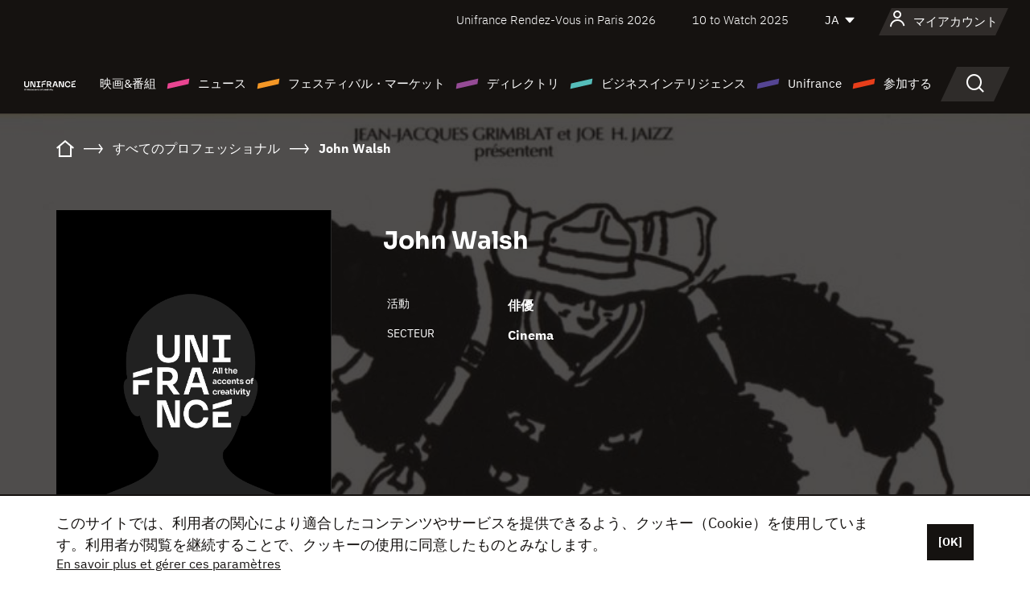

--- FILE ---
content_type: text/html; charset=utf-8
request_url: https://www.google.com/recaptcha/api2/anchor?ar=1&k=6LcJfHopAAAAAJA2ysQXhcpcbIYJi36tX6uIGLaU&co=aHR0cHM6Ly9qYXBhbi51bmlmcmFuY2Uub3JnOjQ0Mw..&hl=en&v=PoyoqOPhxBO7pBk68S4YbpHZ&size=normal&anchor-ms=20000&execute-ms=30000&cb=fz3gybor2mzm
body_size: 49232
content:
<!DOCTYPE HTML><html dir="ltr" lang="en"><head><meta http-equiv="Content-Type" content="text/html; charset=UTF-8">
<meta http-equiv="X-UA-Compatible" content="IE=edge">
<title>reCAPTCHA</title>
<style type="text/css">
/* cyrillic-ext */
@font-face {
  font-family: 'Roboto';
  font-style: normal;
  font-weight: 400;
  font-stretch: 100%;
  src: url(//fonts.gstatic.com/s/roboto/v48/KFO7CnqEu92Fr1ME7kSn66aGLdTylUAMa3GUBHMdazTgWw.woff2) format('woff2');
  unicode-range: U+0460-052F, U+1C80-1C8A, U+20B4, U+2DE0-2DFF, U+A640-A69F, U+FE2E-FE2F;
}
/* cyrillic */
@font-face {
  font-family: 'Roboto';
  font-style: normal;
  font-weight: 400;
  font-stretch: 100%;
  src: url(//fonts.gstatic.com/s/roboto/v48/KFO7CnqEu92Fr1ME7kSn66aGLdTylUAMa3iUBHMdazTgWw.woff2) format('woff2');
  unicode-range: U+0301, U+0400-045F, U+0490-0491, U+04B0-04B1, U+2116;
}
/* greek-ext */
@font-face {
  font-family: 'Roboto';
  font-style: normal;
  font-weight: 400;
  font-stretch: 100%;
  src: url(//fonts.gstatic.com/s/roboto/v48/KFO7CnqEu92Fr1ME7kSn66aGLdTylUAMa3CUBHMdazTgWw.woff2) format('woff2');
  unicode-range: U+1F00-1FFF;
}
/* greek */
@font-face {
  font-family: 'Roboto';
  font-style: normal;
  font-weight: 400;
  font-stretch: 100%;
  src: url(//fonts.gstatic.com/s/roboto/v48/KFO7CnqEu92Fr1ME7kSn66aGLdTylUAMa3-UBHMdazTgWw.woff2) format('woff2');
  unicode-range: U+0370-0377, U+037A-037F, U+0384-038A, U+038C, U+038E-03A1, U+03A3-03FF;
}
/* math */
@font-face {
  font-family: 'Roboto';
  font-style: normal;
  font-weight: 400;
  font-stretch: 100%;
  src: url(//fonts.gstatic.com/s/roboto/v48/KFO7CnqEu92Fr1ME7kSn66aGLdTylUAMawCUBHMdazTgWw.woff2) format('woff2');
  unicode-range: U+0302-0303, U+0305, U+0307-0308, U+0310, U+0312, U+0315, U+031A, U+0326-0327, U+032C, U+032F-0330, U+0332-0333, U+0338, U+033A, U+0346, U+034D, U+0391-03A1, U+03A3-03A9, U+03B1-03C9, U+03D1, U+03D5-03D6, U+03F0-03F1, U+03F4-03F5, U+2016-2017, U+2034-2038, U+203C, U+2040, U+2043, U+2047, U+2050, U+2057, U+205F, U+2070-2071, U+2074-208E, U+2090-209C, U+20D0-20DC, U+20E1, U+20E5-20EF, U+2100-2112, U+2114-2115, U+2117-2121, U+2123-214F, U+2190, U+2192, U+2194-21AE, U+21B0-21E5, U+21F1-21F2, U+21F4-2211, U+2213-2214, U+2216-22FF, U+2308-230B, U+2310, U+2319, U+231C-2321, U+2336-237A, U+237C, U+2395, U+239B-23B7, U+23D0, U+23DC-23E1, U+2474-2475, U+25AF, U+25B3, U+25B7, U+25BD, U+25C1, U+25CA, U+25CC, U+25FB, U+266D-266F, U+27C0-27FF, U+2900-2AFF, U+2B0E-2B11, U+2B30-2B4C, U+2BFE, U+3030, U+FF5B, U+FF5D, U+1D400-1D7FF, U+1EE00-1EEFF;
}
/* symbols */
@font-face {
  font-family: 'Roboto';
  font-style: normal;
  font-weight: 400;
  font-stretch: 100%;
  src: url(//fonts.gstatic.com/s/roboto/v48/KFO7CnqEu92Fr1ME7kSn66aGLdTylUAMaxKUBHMdazTgWw.woff2) format('woff2');
  unicode-range: U+0001-000C, U+000E-001F, U+007F-009F, U+20DD-20E0, U+20E2-20E4, U+2150-218F, U+2190, U+2192, U+2194-2199, U+21AF, U+21E6-21F0, U+21F3, U+2218-2219, U+2299, U+22C4-22C6, U+2300-243F, U+2440-244A, U+2460-24FF, U+25A0-27BF, U+2800-28FF, U+2921-2922, U+2981, U+29BF, U+29EB, U+2B00-2BFF, U+4DC0-4DFF, U+FFF9-FFFB, U+10140-1018E, U+10190-1019C, U+101A0, U+101D0-101FD, U+102E0-102FB, U+10E60-10E7E, U+1D2C0-1D2D3, U+1D2E0-1D37F, U+1F000-1F0FF, U+1F100-1F1AD, U+1F1E6-1F1FF, U+1F30D-1F30F, U+1F315, U+1F31C, U+1F31E, U+1F320-1F32C, U+1F336, U+1F378, U+1F37D, U+1F382, U+1F393-1F39F, U+1F3A7-1F3A8, U+1F3AC-1F3AF, U+1F3C2, U+1F3C4-1F3C6, U+1F3CA-1F3CE, U+1F3D4-1F3E0, U+1F3ED, U+1F3F1-1F3F3, U+1F3F5-1F3F7, U+1F408, U+1F415, U+1F41F, U+1F426, U+1F43F, U+1F441-1F442, U+1F444, U+1F446-1F449, U+1F44C-1F44E, U+1F453, U+1F46A, U+1F47D, U+1F4A3, U+1F4B0, U+1F4B3, U+1F4B9, U+1F4BB, U+1F4BF, U+1F4C8-1F4CB, U+1F4D6, U+1F4DA, U+1F4DF, U+1F4E3-1F4E6, U+1F4EA-1F4ED, U+1F4F7, U+1F4F9-1F4FB, U+1F4FD-1F4FE, U+1F503, U+1F507-1F50B, U+1F50D, U+1F512-1F513, U+1F53E-1F54A, U+1F54F-1F5FA, U+1F610, U+1F650-1F67F, U+1F687, U+1F68D, U+1F691, U+1F694, U+1F698, U+1F6AD, U+1F6B2, U+1F6B9-1F6BA, U+1F6BC, U+1F6C6-1F6CF, U+1F6D3-1F6D7, U+1F6E0-1F6EA, U+1F6F0-1F6F3, U+1F6F7-1F6FC, U+1F700-1F7FF, U+1F800-1F80B, U+1F810-1F847, U+1F850-1F859, U+1F860-1F887, U+1F890-1F8AD, U+1F8B0-1F8BB, U+1F8C0-1F8C1, U+1F900-1F90B, U+1F93B, U+1F946, U+1F984, U+1F996, U+1F9E9, U+1FA00-1FA6F, U+1FA70-1FA7C, U+1FA80-1FA89, U+1FA8F-1FAC6, U+1FACE-1FADC, U+1FADF-1FAE9, U+1FAF0-1FAF8, U+1FB00-1FBFF;
}
/* vietnamese */
@font-face {
  font-family: 'Roboto';
  font-style: normal;
  font-weight: 400;
  font-stretch: 100%;
  src: url(//fonts.gstatic.com/s/roboto/v48/KFO7CnqEu92Fr1ME7kSn66aGLdTylUAMa3OUBHMdazTgWw.woff2) format('woff2');
  unicode-range: U+0102-0103, U+0110-0111, U+0128-0129, U+0168-0169, U+01A0-01A1, U+01AF-01B0, U+0300-0301, U+0303-0304, U+0308-0309, U+0323, U+0329, U+1EA0-1EF9, U+20AB;
}
/* latin-ext */
@font-face {
  font-family: 'Roboto';
  font-style: normal;
  font-weight: 400;
  font-stretch: 100%;
  src: url(//fonts.gstatic.com/s/roboto/v48/KFO7CnqEu92Fr1ME7kSn66aGLdTylUAMa3KUBHMdazTgWw.woff2) format('woff2');
  unicode-range: U+0100-02BA, U+02BD-02C5, U+02C7-02CC, U+02CE-02D7, U+02DD-02FF, U+0304, U+0308, U+0329, U+1D00-1DBF, U+1E00-1E9F, U+1EF2-1EFF, U+2020, U+20A0-20AB, U+20AD-20C0, U+2113, U+2C60-2C7F, U+A720-A7FF;
}
/* latin */
@font-face {
  font-family: 'Roboto';
  font-style: normal;
  font-weight: 400;
  font-stretch: 100%;
  src: url(//fonts.gstatic.com/s/roboto/v48/KFO7CnqEu92Fr1ME7kSn66aGLdTylUAMa3yUBHMdazQ.woff2) format('woff2');
  unicode-range: U+0000-00FF, U+0131, U+0152-0153, U+02BB-02BC, U+02C6, U+02DA, U+02DC, U+0304, U+0308, U+0329, U+2000-206F, U+20AC, U+2122, U+2191, U+2193, U+2212, U+2215, U+FEFF, U+FFFD;
}
/* cyrillic-ext */
@font-face {
  font-family: 'Roboto';
  font-style: normal;
  font-weight: 500;
  font-stretch: 100%;
  src: url(//fonts.gstatic.com/s/roboto/v48/KFO7CnqEu92Fr1ME7kSn66aGLdTylUAMa3GUBHMdazTgWw.woff2) format('woff2');
  unicode-range: U+0460-052F, U+1C80-1C8A, U+20B4, U+2DE0-2DFF, U+A640-A69F, U+FE2E-FE2F;
}
/* cyrillic */
@font-face {
  font-family: 'Roboto';
  font-style: normal;
  font-weight: 500;
  font-stretch: 100%;
  src: url(//fonts.gstatic.com/s/roboto/v48/KFO7CnqEu92Fr1ME7kSn66aGLdTylUAMa3iUBHMdazTgWw.woff2) format('woff2');
  unicode-range: U+0301, U+0400-045F, U+0490-0491, U+04B0-04B1, U+2116;
}
/* greek-ext */
@font-face {
  font-family: 'Roboto';
  font-style: normal;
  font-weight: 500;
  font-stretch: 100%;
  src: url(//fonts.gstatic.com/s/roboto/v48/KFO7CnqEu92Fr1ME7kSn66aGLdTylUAMa3CUBHMdazTgWw.woff2) format('woff2');
  unicode-range: U+1F00-1FFF;
}
/* greek */
@font-face {
  font-family: 'Roboto';
  font-style: normal;
  font-weight: 500;
  font-stretch: 100%;
  src: url(//fonts.gstatic.com/s/roboto/v48/KFO7CnqEu92Fr1ME7kSn66aGLdTylUAMa3-UBHMdazTgWw.woff2) format('woff2');
  unicode-range: U+0370-0377, U+037A-037F, U+0384-038A, U+038C, U+038E-03A1, U+03A3-03FF;
}
/* math */
@font-face {
  font-family: 'Roboto';
  font-style: normal;
  font-weight: 500;
  font-stretch: 100%;
  src: url(//fonts.gstatic.com/s/roboto/v48/KFO7CnqEu92Fr1ME7kSn66aGLdTylUAMawCUBHMdazTgWw.woff2) format('woff2');
  unicode-range: U+0302-0303, U+0305, U+0307-0308, U+0310, U+0312, U+0315, U+031A, U+0326-0327, U+032C, U+032F-0330, U+0332-0333, U+0338, U+033A, U+0346, U+034D, U+0391-03A1, U+03A3-03A9, U+03B1-03C9, U+03D1, U+03D5-03D6, U+03F0-03F1, U+03F4-03F5, U+2016-2017, U+2034-2038, U+203C, U+2040, U+2043, U+2047, U+2050, U+2057, U+205F, U+2070-2071, U+2074-208E, U+2090-209C, U+20D0-20DC, U+20E1, U+20E5-20EF, U+2100-2112, U+2114-2115, U+2117-2121, U+2123-214F, U+2190, U+2192, U+2194-21AE, U+21B0-21E5, U+21F1-21F2, U+21F4-2211, U+2213-2214, U+2216-22FF, U+2308-230B, U+2310, U+2319, U+231C-2321, U+2336-237A, U+237C, U+2395, U+239B-23B7, U+23D0, U+23DC-23E1, U+2474-2475, U+25AF, U+25B3, U+25B7, U+25BD, U+25C1, U+25CA, U+25CC, U+25FB, U+266D-266F, U+27C0-27FF, U+2900-2AFF, U+2B0E-2B11, U+2B30-2B4C, U+2BFE, U+3030, U+FF5B, U+FF5D, U+1D400-1D7FF, U+1EE00-1EEFF;
}
/* symbols */
@font-face {
  font-family: 'Roboto';
  font-style: normal;
  font-weight: 500;
  font-stretch: 100%;
  src: url(//fonts.gstatic.com/s/roboto/v48/KFO7CnqEu92Fr1ME7kSn66aGLdTylUAMaxKUBHMdazTgWw.woff2) format('woff2');
  unicode-range: U+0001-000C, U+000E-001F, U+007F-009F, U+20DD-20E0, U+20E2-20E4, U+2150-218F, U+2190, U+2192, U+2194-2199, U+21AF, U+21E6-21F0, U+21F3, U+2218-2219, U+2299, U+22C4-22C6, U+2300-243F, U+2440-244A, U+2460-24FF, U+25A0-27BF, U+2800-28FF, U+2921-2922, U+2981, U+29BF, U+29EB, U+2B00-2BFF, U+4DC0-4DFF, U+FFF9-FFFB, U+10140-1018E, U+10190-1019C, U+101A0, U+101D0-101FD, U+102E0-102FB, U+10E60-10E7E, U+1D2C0-1D2D3, U+1D2E0-1D37F, U+1F000-1F0FF, U+1F100-1F1AD, U+1F1E6-1F1FF, U+1F30D-1F30F, U+1F315, U+1F31C, U+1F31E, U+1F320-1F32C, U+1F336, U+1F378, U+1F37D, U+1F382, U+1F393-1F39F, U+1F3A7-1F3A8, U+1F3AC-1F3AF, U+1F3C2, U+1F3C4-1F3C6, U+1F3CA-1F3CE, U+1F3D4-1F3E0, U+1F3ED, U+1F3F1-1F3F3, U+1F3F5-1F3F7, U+1F408, U+1F415, U+1F41F, U+1F426, U+1F43F, U+1F441-1F442, U+1F444, U+1F446-1F449, U+1F44C-1F44E, U+1F453, U+1F46A, U+1F47D, U+1F4A3, U+1F4B0, U+1F4B3, U+1F4B9, U+1F4BB, U+1F4BF, U+1F4C8-1F4CB, U+1F4D6, U+1F4DA, U+1F4DF, U+1F4E3-1F4E6, U+1F4EA-1F4ED, U+1F4F7, U+1F4F9-1F4FB, U+1F4FD-1F4FE, U+1F503, U+1F507-1F50B, U+1F50D, U+1F512-1F513, U+1F53E-1F54A, U+1F54F-1F5FA, U+1F610, U+1F650-1F67F, U+1F687, U+1F68D, U+1F691, U+1F694, U+1F698, U+1F6AD, U+1F6B2, U+1F6B9-1F6BA, U+1F6BC, U+1F6C6-1F6CF, U+1F6D3-1F6D7, U+1F6E0-1F6EA, U+1F6F0-1F6F3, U+1F6F7-1F6FC, U+1F700-1F7FF, U+1F800-1F80B, U+1F810-1F847, U+1F850-1F859, U+1F860-1F887, U+1F890-1F8AD, U+1F8B0-1F8BB, U+1F8C0-1F8C1, U+1F900-1F90B, U+1F93B, U+1F946, U+1F984, U+1F996, U+1F9E9, U+1FA00-1FA6F, U+1FA70-1FA7C, U+1FA80-1FA89, U+1FA8F-1FAC6, U+1FACE-1FADC, U+1FADF-1FAE9, U+1FAF0-1FAF8, U+1FB00-1FBFF;
}
/* vietnamese */
@font-face {
  font-family: 'Roboto';
  font-style: normal;
  font-weight: 500;
  font-stretch: 100%;
  src: url(//fonts.gstatic.com/s/roboto/v48/KFO7CnqEu92Fr1ME7kSn66aGLdTylUAMa3OUBHMdazTgWw.woff2) format('woff2');
  unicode-range: U+0102-0103, U+0110-0111, U+0128-0129, U+0168-0169, U+01A0-01A1, U+01AF-01B0, U+0300-0301, U+0303-0304, U+0308-0309, U+0323, U+0329, U+1EA0-1EF9, U+20AB;
}
/* latin-ext */
@font-face {
  font-family: 'Roboto';
  font-style: normal;
  font-weight: 500;
  font-stretch: 100%;
  src: url(//fonts.gstatic.com/s/roboto/v48/KFO7CnqEu92Fr1ME7kSn66aGLdTylUAMa3KUBHMdazTgWw.woff2) format('woff2');
  unicode-range: U+0100-02BA, U+02BD-02C5, U+02C7-02CC, U+02CE-02D7, U+02DD-02FF, U+0304, U+0308, U+0329, U+1D00-1DBF, U+1E00-1E9F, U+1EF2-1EFF, U+2020, U+20A0-20AB, U+20AD-20C0, U+2113, U+2C60-2C7F, U+A720-A7FF;
}
/* latin */
@font-face {
  font-family: 'Roboto';
  font-style: normal;
  font-weight: 500;
  font-stretch: 100%;
  src: url(//fonts.gstatic.com/s/roboto/v48/KFO7CnqEu92Fr1ME7kSn66aGLdTylUAMa3yUBHMdazQ.woff2) format('woff2');
  unicode-range: U+0000-00FF, U+0131, U+0152-0153, U+02BB-02BC, U+02C6, U+02DA, U+02DC, U+0304, U+0308, U+0329, U+2000-206F, U+20AC, U+2122, U+2191, U+2193, U+2212, U+2215, U+FEFF, U+FFFD;
}
/* cyrillic-ext */
@font-face {
  font-family: 'Roboto';
  font-style: normal;
  font-weight: 900;
  font-stretch: 100%;
  src: url(//fonts.gstatic.com/s/roboto/v48/KFO7CnqEu92Fr1ME7kSn66aGLdTylUAMa3GUBHMdazTgWw.woff2) format('woff2');
  unicode-range: U+0460-052F, U+1C80-1C8A, U+20B4, U+2DE0-2DFF, U+A640-A69F, U+FE2E-FE2F;
}
/* cyrillic */
@font-face {
  font-family: 'Roboto';
  font-style: normal;
  font-weight: 900;
  font-stretch: 100%;
  src: url(//fonts.gstatic.com/s/roboto/v48/KFO7CnqEu92Fr1ME7kSn66aGLdTylUAMa3iUBHMdazTgWw.woff2) format('woff2');
  unicode-range: U+0301, U+0400-045F, U+0490-0491, U+04B0-04B1, U+2116;
}
/* greek-ext */
@font-face {
  font-family: 'Roboto';
  font-style: normal;
  font-weight: 900;
  font-stretch: 100%;
  src: url(//fonts.gstatic.com/s/roboto/v48/KFO7CnqEu92Fr1ME7kSn66aGLdTylUAMa3CUBHMdazTgWw.woff2) format('woff2');
  unicode-range: U+1F00-1FFF;
}
/* greek */
@font-face {
  font-family: 'Roboto';
  font-style: normal;
  font-weight: 900;
  font-stretch: 100%;
  src: url(//fonts.gstatic.com/s/roboto/v48/KFO7CnqEu92Fr1ME7kSn66aGLdTylUAMa3-UBHMdazTgWw.woff2) format('woff2');
  unicode-range: U+0370-0377, U+037A-037F, U+0384-038A, U+038C, U+038E-03A1, U+03A3-03FF;
}
/* math */
@font-face {
  font-family: 'Roboto';
  font-style: normal;
  font-weight: 900;
  font-stretch: 100%;
  src: url(//fonts.gstatic.com/s/roboto/v48/KFO7CnqEu92Fr1ME7kSn66aGLdTylUAMawCUBHMdazTgWw.woff2) format('woff2');
  unicode-range: U+0302-0303, U+0305, U+0307-0308, U+0310, U+0312, U+0315, U+031A, U+0326-0327, U+032C, U+032F-0330, U+0332-0333, U+0338, U+033A, U+0346, U+034D, U+0391-03A1, U+03A3-03A9, U+03B1-03C9, U+03D1, U+03D5-03D6, U+03F0-03F1, U+03F4-03F5, U+2016-2017, U+2034-2038, U+203C, U+2040, U+2043, U+2047, U+2050, U+2057, U+205F, U+2070-2071, U+2074-208E, U+2090-209C, U+20D0-20DC, U+20E1, U+20E5-20EF, U+2100-2112, U+2114-2115, U+2117-2121, U+2123-214F, U+2190, U+2192, U+2194-21AE, U+21B0-21E5, U+21F1-21F2, U+21F4-2211, U+2213-2214, U+2216-22FF, U+2308-230B, U+2310, U+2319, U+231C-2321, U+2336-237A, U+237C, U+2395, U+239B-23B7, U+23D0, U+23DC-23E1, U+2474-2475, U+25AF, U+25B3, U+25B7, U+25BD, U+25C1, U+25CA, U+25CC, U+25FB, U+266D-266F, U+27C0-27FF, U+2900-2AFF, U+2B0E-2B11, U+2B30-2B4C, U+2BFE, U+3030, U+FF5B, U+FF5D, U+1D400-1D7FF, U+1EE00-1EEFF;
}
/* symbols */
@font-face {
  font-family: 'Roboto';
  font-style: normal;
  font-weight: 900;
  font-stretch: 100%;
  src: url(//fonts.gstatic.com/s/roboto/v48/KFO7CnqEu92Fr1ME7kSn66aGLdTylUAMaxKUBHMdazTgWw.woff2) format('woff2');
  unicode-range: U+0001-000C, U+000E-001F, U+007F-009F, U+20DD-20E0, U+20E2-20E4, U+2150-218F, U+2190, U+2192, U+2194-2199, U+21AF, U+21E6-21F0, U+21F3, U+2218-2219, U+2299, U+22C4-22C6, U+2300-243F, U+2440-244A, U+2460-24FF, U+25A0-27BF, U+2800-28FF, U+2921-2922, U+2981, U+29BF, U+29EB, U+2B00-2BFF, U+4DC0-4DFF, U+FFF9-FFFB, U+10140-1018E, U+10190-1019C, U+101A0, U+101D0-101FD, U+102E0-102FB, U+10E60-10E7E, U+1D2C0-1D2D3, U+1D2E0-1D37F, U+1F000-1F0FF, U+1F100-1F1AD, U+1F1E6-1F1FF, U+1F30D-1F30F, U+1F315, U+1F31C, U+1F31E, U+1F320-1F32C, U+1F336, U+1F378, U+1F37D, U+1F382, U+1F393-1F39F, U+1F3A7-1F3A8, U+1F3AC-1F3AF, U+1F3C2, U+1F3C4-1F3C6, U+1F3CA-1F3CE, U+1F3D4-1F3E0, U+1F3ED, U+1F3F1-1F3F3, U+1F3F5-1F3F7, U+1F408, U+1F415, U+1F41F, U+1F426, U+1F43F, U+1F441-1F442, U+1F444, U+1F446-1F449, U+1F44C-1F44E, U+1F453, U+1F46A, U+1F47D, U+1F4A3, U+1F4B0, U+1F4B3, U+1F4B9, U+1F4BB, U+1F4BF, U+1F4C8-1F4CB, U+1F4D6, U+1F4DA, U+1F4DF, U+1F4E3-1F4E6, U+1F4EA-1F4ED, U+1F4F7, U+1F4F9-1F4FB, U+1F4FD-1F4FE, U+1F503, U+1F507-1F50B, U+1F50D, U+1F512-1F513, U+1F53E-1F54A, U+1F54F-1F5FA, U+1F610, U+1F650-1F67F, U+1F687, U+1F68D, U+1F691, U+1F694, U+1F698, U+1F6AD, U+1F6B2, U+1F6B9-1F6BA, U+1F6BC, U+1F6C6-1F6CF, U+1F6D3-1F6D7, U+1F6E0-1F6EA, U+1F6F0-1F6F3, U+1F6F7-1F6FC, U+1F700-1F7FF, U+1F800-1F80B, U+1F810-1F847, U+1F850-1F859, U+1F860-1F887, U+1F890-1F8AD, U+1F8B0-1F8BB, U+1F8C0-1F8C1, U+1F900-1F90B, U+1F93B, U+1F946, U+1F984, U+1F996, U+1F9E9, U+1FA00-1FA6F, U+1FA70-1FA7C, U+1FA80-1FA89, U+1FA8F-1FAC6, U+1FACE-1FADC, U+1FADF-1FAE9, U+1FAF0-1FAF8, U+1FB00-1FBFF;
}
/* vietnamese */
@font-face {
  font-family: 'Roboto';
  font-style: normal;
  font-weight: 900;
  font-stretch: 100%;
  src: url(//fonts.gstatic.com/s/roboto/v48/KFO7CnqEu92Fr1ME7kSn66aGLdTylUAMa3OUBHMdazTgWw.woff2) format('woff2');
  unicode-range: U+0102-0103, U+0110-0111, U+0128-0129, U+0168-0169, U+01A0-01A1, U+01AF-01B0, U+0300-0301, U+0303-0304, U+0308-0309, U+0323, U+0329, U+1EA0-1EF9, U+20AB;
}
/* latin-ext */
@font-face {
  font-family: 'Roboto';
  font-style: normal;
  font-weight: 900;
  font-stretch: 100%;
  src: url(//fonts.gstatic.com/s/roboto/v48/KFO7CnqEu92Fr1ME7kSn66aGLdTylUAMa3KUBHMdazTgWw.woff2) format('woff2');
  unicode-range: U+0100-02BA, U+02BD-02C5, U+02C7-02CC, U+02CE-02D7, U+02DD-02FF, U+0304, U+0308, U+0329, U+1D00-1DBF, U+1E00-1E9F, U+1EF2-1EFF, U+2020, U+20A0-20AB, U+20AD-20C0, U+2113, U+2C60-2C7F, U+A720-A7FF;
}
/* latin */
@font-face {
  font-family: 'Roboto';
  font-style: normal;
  font-weight: 900;
  font-stretch: 100%;
  src: url(//fonts.gstatic.com/s/roboto/v48/KFO7CnqEu92Fr1ME7kSn66aGLdTylUAMa3yUBHMdazQ.woff2) format('woff2');
  unicode-range: U+0000-00FF, U+0131, U+0152-0153, U+02BB-02BC, U+02C6, U+02DA, U+02DC, U+0304, U+0308, U+0329, U+2000-206F, U+20AC, U+2122, U+2191, U+2193, U+2212, U+2215, U+FEFF, U+FFFD;
}

</style>
<link rel="stylesheet" type="text/css" href="https://www.gstatic.com/recaptcha/releases/PoyoqOPhxBO7pBk68S4YbpHZ/styles__ltr.css">
<script nonce="DlpDUgJ87NF9MTxcJIQx1w" type="text/javascript">window['__recaptcha_api'] = 'https://www.google.com/recaptcha/api2/';</script>
<script type="text/javascript" src="https://www.gstatic.com/recaptcha/releases/PoyoqOPhxBO7pBk68S4YbpHZ/recaptcha__en.js" nonce="DlpDUgJ87NF9MTxcJIQx1w">
      
    </script></head>
<body><div id="rc-anchor-alert" class="rc-anchor-alert"></div>
<input type="hidden" id="recaptcha-token" value="[base64]">
<script type="text/javascript" nonce="DlpDUgJ87NF9MTxcJIQx1w">
      recaptcha.anchor.Main.init("[\x22ainput\x22,[\x22bgdata\x22,\x22\x22,\[base64]/[base64]/[base64]/[base64]/[base64]/UltsKytdPUU6KEU8MjA0OD9SW2wrK109RT4+NnwxOTI6KChFJjY0NTEyKT09NTUyOTYmJk0rMTxjLmxlbmd0aCYmKGMuY2hhckNvZGVBdChNKzEpJjY0NTEyKT09NTYzMjA/[base64]/[base64]/[base64]/[base64]/[base64]/[base64]/[base64]\x22,\[base64]\x22,\x22w6M1VkzCucKawrTClcOqwqgZJsO6w4DDqXkCwr/[base64]/CgU0kBcOIKkXCkVAdw6jDuwjCjk0tQsO5w6ESw7/[base64]/BRXCh8KSc0jDkB/[base64]/[base64]/CmcKKPGgzwpTCucKGw6DDtEbCv8OuN8KJUigyPQZ2SsOgwojDoGZ0aDHDjMO8wqDDscKuQcKPw5RPbS7CncO0TSk2wpbCtcOXw6t7w6I3w4TCoMOxaQUScMO9LsObw6XCjsO/[base64]/DrkTCq8OJAcOSw4A2SMOQacOcw5gFw547woPCpsK7eQ3DminCpx1WwpzComPChsOJdcOqwp45V8KdGgZpw6Aif8KcOz0YXXduwpvCisKNw4rDt0UqfMKywo5WJlXDvzNMbMO3RsK9wqdewpdpw4d5wpbDr8K9McOxdMKRwrfDvl/DlF4Hw6HCkMKeN8O0fsOnecOOZ8OxB8KtbsOxJQFyf8O3LQZNNHwZwpdIDcKKw7/[base64]/Ct8O3OcKRwqXCgcKbNMKqf8OfdB3Cv8KRLVvCuMOrGgRvw5MgTyAvwq5awpFbLcOywpZPw7XCmsOIwpokEE3CslVtEC7Ds1rDu8Ksw7HDnMOUN8OrwrXDsk58w51MGsK0w4dvWmzCgMKfRMKGwoc8wp9wSHYlF8O/w5rDjMO/[base64]/wrdzw7FGKCvClDTChcKiwq0Nw4NXw63CpWg1w6TCkg/DvMK6w4rCmlTDjy7ChMOoMwRtEMOiw69/wpvCm8Owwr0iwpBAw6cXHsOxwonDvcKmB1rCpcONwosZw6/Duwkcw5XDv8K0BloVYj/ChRV2SsOXf2PDusKjwoLCkAPClMO+w7bCu8KOwoMMZMKCQcKIIcOswoDDgm5DwrZhw7TCh0kzNsKEQcK0UB3ClmAzE8Kwwo/DgMO+MCwBIkDCs0rCrmTCnEE7N8Oed8O6XjTCp3vDuxLDjkfDjsOmW8OSwrDCm8OfwrVpGRLDl8O0NsOZwrfCvMKJAMKpaBJ3ZRPDlMONJ8KsNHwTwq9lw7HDqWkywo/Dr8OtwrUAw7RzXFRqExkQwop1w4vCtHUsRcKow7TCoBwKLBzCnw1QFcKrMMO8WQDDocO/wrU5LcKkACFkw64/w5nDm8O/IwLDq2/[base64]/[base64]/CvEVbwrnDrcKKFDsWTSFTw49nwp7Cl8OGw7nCswLDr8OxF8OlwpDCjhLDnWrCsCJCb8OFYS3DnsOvdMOEwpBewprCrhHCrsKPwpFMw5F7wo7CoWBHSsKgLCkkwq5yw7wQwr/Cry8ra8KGw7lMwrfDusO6w5jClA4iAWjDpcKHwoA6w4/CjCF+BMODAcKGw4ADw4gebSTDpsO/wqTDi2VCw5LCmHInw4nCk0wgwr7DjEdWwr1EODzClWrDv8KawpDCpMKlwq0Tw7/[base64]/Dg8OGAS8gdnrCuW9kwq3CvCnCs8O4b8O/DcOgY1RVIcKzw7XDisO5w5x5IsOZWsK7K8OiMsK5w6lHwq4kwqnCjUAlw5nDlXJVwovCsS1Jw6/DkCpVZHpUSsKcw7geFMKyesK0LMOLXsKiRkN0wowgLUnCn8Ogwq7DiFPCtG8Sw5pxPMO3LMK2wovDtSlnecOVw4rCqh8xw4fChcOYw6Uyw5PClMKBVgHCtsOMA18Mw7PCi8K7w5kkw4Row6rCkRl0woLDmQBZw6/CpMOHGcKSwptvfsKWwqtAw5Iaw7XDssKlw6VCLMK8w6XCtMOtw7pKwrrDr8ONw7LDk1PDlhVQSRLCnW5wdwhGGcOed8Ovw7Y9wrkhw5DDtwRZwrs2wp3CmRHChcKjw6XDlcOBDcOBw556wpJGIE5jP8O/w7cfw5LCvMOuwrHCiH7Dt8O6EDJcTcKedhdERSwOVwXDkhwTw7vDiXcOBMKrLsOUw43CmFTCsndkwqw1TsKyOCJtwpJaNnDDr8KBwpRHwpVHe3TDqVgUccKvw6NYBcKdHk3CrsOiwq/DmTnDgcOowoZWwqlQccK6Y8ONw6bCqMKAIBjDn8Olw5PCjsOkDgrCk0nDpxNXwpE/wo7CusKjYUvDom7Dq8OjbTvCtcOlwopdNsK7w5Ugw6IaFgwCZMKQNznCnMOUw4pvw7/[base64]/N0vDrQXCoV04csOoAMOawpvCtHYNw7nDrMKjw6dce17DqUwzLjTDhzwCwqDDhkLCu2LCsQlUwqcHwrTDukNdO0UsTsKzeEAWdcKywrgowrwzw6cKwpgZRETDnztUdcOCNsKhw6zCvsOCw5rCjxRhUcOywqR0B8O6IH0Qeng5wqMewrhywp/CisK1fMO2woLDmsK4bhMOYHbDisO3wp4Cwqx/wrDDpBbCrsK3wqdCwqjChznCgcOoFDw8eU7DjcOnDyMBwq/Cuy/CosOpw5ZRGHoOwq8VK8KPAMOcw4sNw4MQBMKhw53CnMOvHsKWwp1DHDjDl29CB8K3UjPCnCMJwrDClF4iw5tBH8K8OV/[base64]/DuMKRDcK/aRDCshEfw4hdB8Kbwr3CrsKywqo4wrANwqNKWDzDrjvCvDMhwpLDi8O1ScOxegcwwpIDwovCqMKtwo3CocKnw7/ChMKGwoF0wpdiATEKwpMtasOQw4fDtAtUIzIMecOqwrfDhMOREXvDqV/DihN9BsKtw6PDiMK5wrTCoEEuwqvCqcOGV8OqwqwAEgrCm8O6dDoYw7PCtAjDvz1MwrhfCWxhVX3DhE3Co8K9ICnDkMKSwrksYsOCwrzDucOtw4fCpsKRwpDCj3DCu1TDv8OCKVDDtsODUiLCocO1w7/Cjz7DgcKpTn7Cv8KVRMOHwozCjhvCkw1Cw7UaNUHCncOdTMKzdcOyVMOafcKmwqkCcnTChizDi8KlG8K0w7DCiATCnlZ9w7jDiMONw4XCjMO6bHfCncOAw7JPGQPCsMKueWNpRFLDocKQSDYTa8KTP8KDbMKNw6TCkMOFcMKzJ8ORwpwUdn/[base64]/DsMO6w5vCrsOZw5PCsApuwrHCmnpNABXCqy7CqlkKwqHDlcOaQcOSwp7Dg8KQw5c3BUnCjT7CrMKywqjCpQUXwqUGWcOsw7zCtMKLw4HClsKqOMOeAsKjw6/[base64]/DssKJYsK4cXvDgDEtbMKEw7rDngDDucOyRUUAwpkMwqsVwrhtLWQVwo1Sw6/DiCt2GcOBQMK7woBGVWlmHG7CogInwrjDllnDh8OLS1TDqMKQA8OZw5zDl8OPA8OKH8OjNWDCvMOPYy5Iw7p/X8KEHsOtwpjDlBkeMF7DoSc8w4NUwr8cQi0IAcKCV8Kjwocgw4h+w5JQY8KZw6t6w51dHcOJLcKFwrwRw77CgsK1NxRANBvCvMOrw7nDkMOOw4rChcODwpJGeEfDnsOEI8OFwrTCv3JDRsK8wpR+O0fCnsOEwpXDvhXDhMKoAgvDkj3Cp3NyUsOLBl/DtcOaw7dXw7rDjUwZNG05AMOAwpwNT8O2w7AFT0fCkcKFRWPDi8Oqw4trw5XDu8O7wq8DOiBzw5nDoQVTwps1XxkJwp/DoMKjw6LCtsKlwrZ3w4HCg3Mbw6HCmcKIS8K2w4tkTcOrDDHCmmHCscKcw7PCojxhQsOww4UmOH54UlnCmcOYa0fDlcKhwql/w5oJUEvDjwY1wpTDm8Kyw5DCkcKJw6YYWlogCn8hZBDDpsKrUlIhwovCvTLCh2Bkwp4ewqQiwpLDvsOrwoYuw7XChMOhwo/DrgzDqyLDqTZHw7BLFVbClcOMw6XCh8KZw4vCpcO+bMKidMKBw4jCsVrCj8K0wpxOw7jCu3ldw5vDpcK9BR0LwqLCpw7DtgHCmMOfw7vCoWI3woBRwqPCpMKKDsK8UsO4f1VuIxk5fMKswpMFw60GZ00Ec8OLI1wNIh/DujpzTsOwKDsIPcKDKFvCkUjChFYhw4Q/w7zCtcOPw48bwqHDszU4Aj1Bw4zCnMOowqjCtx3DrCDDkMOlwrZFw7vDhQlIwqjCgR/DmMKMw6fDuFsswpQxw71Tw6rDtlzDtU7Dt3PDqMONARHDqcKvwq/[base64]/DiMO3HkXCvMKXFsO2w6LDtjtAw53CpWNlwqQyw4zDiVjCncOpw5AFSsKQwonDk8KKw4TCpsKew5l6ZjrCowcNJcKtwr7Ck8OiwrDDg8Obw63DlMOGLcOMG1LCtsOnw79AC1AvFcOpNSzDhcKewrXDmMOHU8KDw6jDl2/DkMOVwojDpFNQw7zCqsKdMMOrMMKTenlNFcKnTi5wJj7CjmtvwrNFER9iJcO1w4HDnV3DpUfCksOJX8OLasOGwqfCusO3wpnClytKw5xXw6g3bnsTwqTDicK+JEQdBcOXwqBBcsO0wqjCgQzChcKgUcOWK8OhfsK0CsKrw4BPwpRrw6MpwqQ8wokdUT/Do1TDkENNw79+w6MaJXzCtsKjwr7DvcOeCXrCujbDh8KZw6vCljBYwqnDjMK+GcOOY8OGwqLCtnZcwonDuwLCrcOSw4fClcOgLcOhYQ8rw47CuXRWwp8ywqRGKjB7cmDCkMOswqRXTxtWw6/ChTbDlCfDvCYTGHBvbCAOwohqw6fCkMOawrrDicK9asO6w5tEwqwAwqYEwpTDo8OFwp7DmsKTNMOTAj0jXUxVUsKew6Fww7wEwqEPwpLCtG0MTFlOacK7C8KVD0zDn8OhfntjwpTCvsOPw7LCqm/Dg3HCg8OvwpLDp8K2w40uwrDDrMOQw5DDrh5mLcOMwrfDg8Knw5EMZ8Kqw4bCn8ONw5MQUcOpQQfDsgFhw7/DvcOMf2DDmx8Fw5FfanlKVX/Dl8O/[base64]/CgQ7Do8ObCUMsw4TDo2nCqsOOwr3DpMOxIyXDicKww6LCrXbCuQI0w4DDqsKlwo5lw5VQwpzCkMKnwp7DmUrDh8KJwqHDv1pDwppfw7wTw6vDvMKjasK/w5V3f8KWcsOpcD/DnMOPwohWw7jDlmHCjmxhQRLCjkY4woDDtk4wLRHDh3LCpsOMQMK0wpIVeT/DnsKqMXMWw6/CpcORw4HCu8KidcOOwrRqDW/Ci8O4VXsAw5TChWXCi8K6wq/[base64]/GsK2wqTDvcKMw41gw7jDqMKdB3TDgQJeXDEFUMOVw6pVwqTDgVvDpsKqMsORcsOHWExzwqRMdz5OZmZJwrd7w7vDjMKOdcKBw4zDrEzCksOQDMO4w5cdw61Tw45sXE1+ai/DuixLI8K0w6xZZCvCl8O0OEQbw7h3TcOZC8OSQgUfw4cMBMOnw47CuMK8eRrCg8OYKWE9w4oIdQh2Z8KKwqTCk3F7KsOyw7bCvMKGw7jDminChMK8w7zDu8OTYsOPwrrDvsOdLcOewrXDtMO7w6gfRMKywp8Ww4PCqzlrwrEew6sKwol7ZA/Csxt3w5AJYsOvXsOYLMKLw5k5G8KCfcKDw7zCocO/QcKNw4fCvz03UAPDtXzDoxfDk8KTw4RNw6R1w5sXTsKvwo5Mw7B1P3TCj8OgwpHCrcOOwqPDtcO0w7bDn3LCj8Oyw6hjw686w5PDhU3CtgTCjSYVcMOOw4Rxw57DhxbDuTLChDM2CWbDu2zDllAEw7s/XWDClsO7w7rDssOjwot+AsO6G8K3CsO1ZsKXwooQw6U1P8O1w4UOwoHDtXoBDcOEUMOII8KtADPCn8KrOkTCjsO0wpvCiUvDuS8if8Kzw4jCn3s0Si5Jwr/[base64]/CkMKywpgSwqPDggBwBnEMOFV3w5sLw6fCnEHCtAfDslZHw5F+NE5UNQTDtcOKL8Ouw45VDgp6exTDucO/YRx/TEB2QcOmVcKIcXJ7XRXDssOEUMKTIU99RzNWUCoFwrPDjxFSDcKqwqXCmSjCnSsEw4AfwogiPFIew4TChFvCtXrCjsK+w7Viw60TYMOzwqc0wrPCkcKAPRPDtsOwVMKrFcK/w6jDucOLw6zCnh/DiQ4OKTfChyZ2I0TCoMOYw7YYwpfDs8KRwpbDgQQUwqoSKnzDnTBnwrfDiDnCj259wrrDtHnDqAHCmMKTw4MaD8O+OMKfw7LDlsKhdXouw5nDqMOuAgQSMsO7VxTDsh4xw7LDu2JvfMOfwoJqDzjDpVJ0w5/DtMOuwpdFwpJUwqjDocOcwpBLTW3CnhtGwrZUw4PCp8KKJ8Knw4XDl8K3Bxliw4M9A8KjIA/DoUhRaBfCm8KBTQfDn8K6w7LDqBMPwr7CrMONwrNFw5PCgsOZwoTChcOHasOpZ1ZjEMO3wokLQ0HCg8OiwozClEzDmsOWw4LCiMK0SkJ0SRbDoRjClsKHWQjDjj7DhSLDq8OJw7h+wpdvw73CtMKCw4XDncO4Zj/DsMKewogEBEYQw5g/ZcOdPMKtBMOYwoJKwq3DtcKZw6d+VMK8wqzDkiM7w4rCl8OTXsK/wqE1bMKIM8KTHsKqMcOqw53DqnbDgMKgKsK1cjfCllzDt3grwrt4w6DCtFjDv2zCrcK/[base64]/[base64]/wqrDmwHCrcOvT1XCpcKIV0LCpcObE2Jlw4jDlMOww7TDhsOUIQIFa8KLw6xKLVtawp8lAsK3TMK6w4ReYcKxajF/R8O0OsKMwobDo8OZw55zc8KAHUrCq8O7CEXDscKuwpbChF/CjsOGMEh1HMODw7jDiVFNw4fCjsOqC8Ovw75mS8KcV1fDvsK3wqfChQ/CoDYJwoEjY1l+wozChT85w6V0w7nDucKDwrLDsMKhGUgbw5J3woBgRMKqSFHDmhDCrj4dw6rClsKqWcKwenpjwpVnwpvCvAs7YDAoBxAOwr/CjcK9esOfw7XCjcOfCx0ocAJDFiDDnjPDpsKebGvCoMOPLsKEc8O3w78ow7I5wqbCgGU+KcKYwpN0T8KFw6HCjcOwTsOjUQjCgsKJBSzCgsOJNMOWw7DDjH7CisKQw7/ClU/[base64]/woVOwrlyIcOhYWoRwpLDqEnChcOtwrTCscOCwp5PIw/CmWkjw5fCl8Oewr0IwrQrwqbDvUHDh2fCj8OcccKvwro9cRxqV8OpY8KeQCF0WUN+JMOUS8OkesOrw7dgUBtcwo/CicOPccOaQsOAw4/[base64]/[base64]/Dr0nCqsKMQ8KXw75Kw5zCg8KpKknCqcO7XnxPwpp8WRvDnljDgFfDu1/[base64]/wrFIw7wQe8Kuw6lkwqjDosKJwolhRw7ClWTCscK1R2XCscOhMkLClcKdwpgMeGIFDAZTw5sVfsKGPEldNl5JJ8O1AcKxw6onQwzDrFMSw6QNwpNnw6nCoHPCncOOR0ccWsK0CHVVZkDDhlt9MMOMw6ovU8KDS1LClx0GAjbDl8Ocw6LDgcK+w4DDvizDsMKpBk/CscORw6TDi8K2w7dYS38yw6wDC8KFwpNbw4UbBcKhMBfDj8Kxwo3DgMOkwq3DuAx5w6YIO8Oqw7/Dj2/[base64]/Co8OTw6Aaw64pDVdue8ORw6rDs1zDm8O6RMKmdMKhWMOeTHHCmsOuw5nDqwYiw6jDh8KhwqDDvXZ3wrbCi8K9wpR0w4shw43Dtl5eDxnCjcOFasO/w4Bkwo7DqyPCrH0ew5k0w6LCgj/ChgRyE8KiO1HDl8K2L0/Do1c0GMOYworClMOgAMKjHGE6w7tYI8Kjw6XCkMKuw7bCmsKCXhAYwojCqQFLJsKlw6XCowF1NizDlcKQwpg0w6DDhlpiO8K2wqbClwLDqkpVwo3DncOhw5jCksOqw6VCZsO5fnspUsOAFVlGM0x9w7rDtXk5wpNSwolrw5XDnApnwovCunQQwrJ2wqV/RH/CkMOww681w7NbMQUdw71nw7TCoMOnNx9qOW/DjVbCk8KkwpDDsg0gw64bw5/[base64]/Ct0Qhw5/DtMKKw7DCkcOGBkAwCcOBGTXDlm/DvCFmwrzCm8KLworDozLDrMKDISXDrsOZwqHCuMOeaxLClnnCs1AXwovDjcKgB8OWQ8Ktw7lzwqzDgsOVwoEAw5HCl8Khw4vDgiXDr0gJbsOpwoZNP1bCjsKCw5DCosOrwqjDm3rCrsOAw7rCtwnDocK9wrHCuMKiw54pPC1yAcOmwpccwpR/DsOoPA04VcKDXG7CmcKQP8KIw67CvgDCowdWa3lbwo/[base64]/Drk9Uw6DDv8KVwqViwqvCrmHCoFzCqcKlacKxNMO2w7h6w6F+wpXCh8KkRwVJKiTCi8KpwoNUw63Cql87wqRhbcKQwr7CnMOVBcKnwoLCkMO9w7MTwotWPlw8wolAA1LDlVrCmcKgS1/DihXDpT96fcOTwpfDvnpPwpTCkcK9EWxxw6PDtcODd8KTcQLDlB7CoSYMwokMQzDCg8K0w6sTeg/DsB3DucO3MkPDr8K1Fxh2BMKMMRx/woHDmsODYlwLw5gtayUMw5cBBQnDvMKCwrwCPcKfw5vCjMOqAQjCjcORw53DigXCrcOUw505w7I9ImnCscK2IMOGRDfCr8KJCU/ClcOmw4UpVR9pw5wLDw1RTcO8w7Fdwr/DrsOZw4VNDg7ChThdw5J8w5dVwpJDw5lKw4LCqsOZwoM/U8K3SCvDnsKaw70ywofChCjDmcOPw7gmJmtuw4PDvcKfwoVXBhZqw63Di1/CgMOzU8KIw4jDt25owoplw6VDwqTCrsKew6Bdbw3DpzLDqVzCnMKOV8K5wo4zw7vDucO7KRrCs03CrHTDl37Do8O7esODZMKmMX/DmMKkw63CpcOLScKmw5XDpcO6d8K9J8K9AcOuw6RCbsOuPMOmw4jCv8OGwrs8woVJwqFKw7s3w7XDrMKtw4zChcOQYg0ofilRdUBawoEDw4XDnsOjw6nCjkHCscKuXAk8w414JEp4w6BUUBXDsBnCrnwQw4l7w6Yvwrx0w4RHwrPDkgtLUMOyw7fDuipiwq/CrkrDncKJXcKbw7TDlsKPwonDm8ODwr/DgjvDiV5/w6DDhFUpAMK6w4d5w5bDvi3CsMKnBsKIwqfDjcKlKcKnwrYzNQLDncOMNCBeOmNEEkh4LVrDlcOyanQew7p8wrAFOENlwp/[base64]/CrsOBw5Zaw7/CnWY7wqvCksKxw4p6w6EKw7NbFMOpYBbDpnDDtMKawo0ZwoPCt8OsV0TCssOmwrnClGhhGMKDw6xfwp3ChMKFLsKbNz3CmSzCmUTDt18+F8KoJgvDnMKJwrdqwro2V8KBw7/ChxbCr8OSMnTDrHM4L8OkeMKwMD/DnTnCqiPDn39VIcKnwpTDsmF+SWoOUkVqAW0sw60gXwDDsg/DkMKrw5bDh1E8UwHDugE/fX7DisO+wrV6DsKcDlgiwrxSaW1+w5rCisKZw6PCoiNbwqRcZBEgwoJAwpzCjhZAwqVqZsKrwrnDoMKRw7k5w5kUC8OdwojDkcKZF8OHwobDo0/DjCTCkcOkwrLCmhE6C1NbwrvDnHjDqcKGCAnClgp1w6HDlwDCqg8sw6pYwpXDusOcwqRpwpDCiCPDvsOnwoUNDhUTwrU2DsK/w6PCg3nDpmHCkhLCnsOaw75dwq/[base64]/w5DDscKIwrs6wo/Dn3VCXcKHdsORCsK5w6jDl0kOYcKcE8KCeHzCtHrDtEHDi1J1L37Crikpw7fDpF/CjFgAW8OAw4LDgMKYw6TCugE9XMODHC8ow61Kw63CiwbCmcKvw4cbw5HDlcODVMOUO8KHYMKYZsOvwqAKVMKHPjc/XMK2w6vCv8Oxwp3CmMKBwpnCqsKGBQNMPE7Cs8OdPEJsVDYUVWpcw7vCisKlABHCqcOrIHTChntkwpECw5/[base64]/[base64]/Ch2rCs8KkK8OtS8OVR8Kiw63CucO4HMOqwoJQw7pmH8Kzw7xlwpJLaVZLw6Vkwo/CjsKLwr9LwqbDsMO8wrlnwoPCu3PCksO5wqrDgV4LWMK+w7DDp3Rmw6QgfsO/w7RRW8O1F3ZHw4pGOcOSS0YZwqZOw41FwpZ1PRReFAnDh8OTagHCihUrw6bDlMKjw5nDtUfDulHChsKmw6Y/w4jDg3dEO8O+w60Kw5zCmx7DshvDjcOKw4DDnhPDkMOJwq7DuUnDp8OIwrLCjMKowpHDrlEOXcOLw5giw4HCp8OedHHCr8ORdGLDqTnDsTUAwpDDhDDDnHHDicKQPF/CpsKFw5xmXsK6EwAfPgvCtH85wqMZKAXDmWTDhMK2w60nwrBrw5NDPsO3wpppNMKnwpoGWgcew6fDusOMecOGd2IRwrdAf8KLwq5INzVYw7nDhcKhw6t1Qz3Cn8O2GMOewpPDgcKMw7nCjAnCqcK9AXrDtFPDmlfDgyEpDcKCwprCux7CvmQ/[base64]/B8O5w7/[base64]/Cr1fDrgAdw6jDmwfCjBAiX1rCi1tCwr3DgMOAw7PDgiJsw7bDrsOOw5PDqw5MM8KXwpUWwpN8LMKaKQ3CqcOyJ8KECFzClMKmwrgNw4smecKCw6nCpSQ1w4HDv8O1cxTCrUBgw7kXw4/[base64]/Cr8OwwoUOUcKHY8KVw57DqMK3GsOZw5nCjFpBIMOFTlQwAcKwwrR0OWvDlsKrw71LEEUUwqQUbsOfwpB0bsOsw6PDkFoiI3dIw5Exwr03CnUfWsOaWMK6BgnCgcOkwpLCrlp/[base64]/w73DqcORKcKow5jCgkbCt8KMQhrDgcO1CT8iwrB9ZcOUZcOQPMOMJ8KUwrzDhDNCwql+w5ATwrdgw6bCn8ORw4jClmfCi0jDqmMNe8OOKMOIw5Rew5/DhwLDh8OpSMKTwpgMdwc9w4k3w64IYsK2w7I6OwdrwqbCtXgpZsO4f0jCgT1Vwr4ldC7DssOSUMOKw6LClmgIw6TCoMKeazTDr3l8w5g4PsKwW8O6XytNJMOww4fCrMOWMV85eTxiwrnCkC/DqEnCosOUNjMrUMORQsKywoMYN8O6w6vDpSzCjSnDlSjCh20DwpNqT3VKw47CksOrQkHDqcOCw5LCn1cuwp8uw4TCmT/CjcOfVsKUwpLChcOcwoPClXnCgsOawpVpMWjDvcK5w4XDmBJZw7FJBx/CmXtoM8KTw5TDllMBw4Z8PQzDocO8ez9bdX1bw4rCgMOjBkbDgXEgwoN/w77DjsOmecKWc8Kqw4NtwrZGDcKJw6nClsKGZSTCtH/Dk0c2wpjCkxBUN8KJFQB6GxFVwpnCkcO2PjV+BxnCiMKvw5ZVworCgcOmIMOmRcKkw5PCkw5YPmLDtw4swowJwofDqMOIUBZFwpLCmhRKw6bCvMK9CsKvUcKUegtyw7XCkyfCkkDCn3xMV8Oww4BXdyM/w4ZKbAbCsRdESsKAw7HCqRctwpDClWLCrcKaw6rDjnPCoMKwBMOSw53ChQHDtMKPwpzCskrClTF+wrNiwpFPMAjCtcKkw7LCp8OIcsKGNhfCvsOuPCQUw5I6UBbDslzChAxNT8OXbX7CsVrDucKtw47CgcKjezUfwojDqcO/wpstw4xuw4TDuj7DpcKRw6BWwpZ4w4lGwoYtNcK0ExXCosO8wq3CpsOVO8Kfw47DgGEQUcK8fWrDp3xmWsKMA8Onw6J6c3FUwpESwoXCisO/W1nDrcKQFMOQBMOKw7zCoy81e8KMwrdgMlfCpB/CjHTDtsKzwql/[base64]/[base64]/DiCsPHMKAO2jCpzA1w5cuSXjChcK1w5EDw7jCvcKxJ1oWwrR+dxVRw65FY8KdwoVTXMOswqfCkxxAwqvDpsOUw40fRFRoPcO3SWk/[base64]/woEqMMKdO0vCqcOBw4LCklrCsSxXw4PClcORw60Gf1V0EcKrJTHCsCbCmVc9wqPDl8OPw7jDhRzCvQxEJV9vYMKKwo95HsODw4FQwp1WBMKwwp/Dl8O6w6k2w47ChyRkIC7ChsO+w6peVcKYw5rDlMOXw4rCmAgbwp9iWTcjH20Mw4Apwpw2w49wAMKHKcK5w6zDk05nN8Opw4TCiMOxZ28Kw7DCm27CtmnDuB/CvcKzXihYJ8O+ScO2w5xnw5LDmkXDjsOBwqnClMONw5lTezUZLMKUch7DjsOAdAcPw4M3wpfCtMOHw4/CscO9wo/CmSYmw6fDo8KHw49awpXDvlwpwpzDpsK0wpFZwrUKKcK9R8OPw4nDqmd9ZQhWworCmMKZwpvCq1/DlFHDuSfCvlvDmErDiRNbwpoBYSzCjsKjw6PCjcKGwrl7AnfCscK7w47DnWlNIMKkw6/ClBJ4wqNcKVxxwoAJAErDgXgvw5osMBZfw5/CmVYdwqdLDcKdXjbDhWPCscO9w7/DssKBVcK/wrd6wr3DucKzwpp+NsO2wpzDm8OLIcKeJgbDssOtXBnDp0k8bcKvwqDCiMKcQsKgc8K6wrrCml7DhzrCsR/Doy7CscOYPBglw6dVw4/DhMKSJlHDpFvCtQcNw7/DsMK+bcKfwrs4w45gwoDCucOzT8KqJmDCj8K8w7rDngbCq0bDscKtwpdEH8OAV3U9TcKSH8OYFsKTHVIjAMKcw443NF7CpsKBB8OGw5wew7Uwcm85w6NdwozDrcKSWsKnwqcuw5vDk8KgwqvDk0wodsKVwrXCu3fDoMOGw78/[base64]/CtBHCjn5qw5LCtAImwq3ChsOfeMOARMO2w6PClU0kfyrDjlBnwpZRLw3CmRgwwq3CqMKsP1Y/wq4fw6pnwqUUwqgjH8OWC8OHwqwnwoFTYTXDhiIufsOGwozCgW1wwrZsw7zDmsK6K8O/[base64]/L39aZsO9wqcUw4IxwqTCiMOFbgN4w67CuwnDp8KccT0jwqHCsTrCqMOewr3Du2zCvhg4L37DiDcuIsKowrvCgz/DgsOIPg7ClTNMDUpzTMKsaj7CocOdwoE1w5omw4APD8KKwrPCtMKzwqzDjWrCvmkHLMKCIMOFP2/Cq8OuOBUTNMKueE1hDSnDscOdwqrCs1LDkcKWwrMzw5AHwrV5wqMTdXzCr8OyKsKcL8OaBcKTZsKlwqEOw4dHfR8/SFAUw7jDik3DrmZFw6PCg8OMaT8hHgrDs8K5NiNaFcKQADXDtMKDNCIvwoJzwr/CvcKeTkfCpzzDksK6woTCpsK4ETvCqnnDj2vCtcOXG2zDlDQhCgnCsmMowpnCu8OJAgvCuGA+w4LDksKewqnClcOmfydRJQEWHMKpwoVRAcO3EUB3w5E1w6TCrG/[base64]/[base64]/woHDg8OqwrkgwoDDqmpQwoBHw6fDozXCqic/woTDixfCqMKadhRGcz7Ct8KubMOVwqomXsKFwq/CuRfCpsKqBMKfHT7DkA8fwpXCvDrCmDkzMcOKwqzDsTDChcOzP8K3WXMdfcOVw6YyWAHCiTjDsm9vJ8OiCMOkwo/[base64]/DicOAK8KBw6rCpDDDj0UlZG7Do8K3CBRGw4jCgzrCrcKKwoAPEGzDnsKtbj7Ck8O7Pyk6LMKpKsOcw59GQw/DscOyw6jCpXXChcOdW8KsbMKMb8O4ZQkjB8KIwq/DgXQnwplIPVbDr0nDrjHCqMOyOQkcwpzDmMODwrLCucOtwrg2woE2w4YFw4pWwqAEw5rDtsKKw6FvwqFiY0jCrMKowqBGwpBHw6NePcOFPcKEw4zCksOnw7w+KXfDrMOJw5HCv2LDhsKJw7vDlsOswpk+DsORS8KyMsOIVMK1wqAZccOWMSd/[base64]/wqVow6TCl8KWGcKGNcOwLSN1wrN9fcOdMm8xwr7DnR3DqH9dw69xKwPDl8KaG2hhAi3DpMOswoB0OcK0wozCn8KRw6rCkBtaWj7DjsKcwr3ChwMcwoPDv8OxwokpwrjCrMK4wrnCqcK6VDAqw6LCuWDDpHYewqnChsK/wqYiLMOdw6NkO8OEwo8bK8KjwpDCr8KresOcN8Kzwo3CrR7DucKRw5pzYcKANMKNIcOgw6fCv8KOHMOCc1XCvRAfwqNEw5rDrcKmPcOiHsK+I8OMAiokVAzCsBDDn8KbAxV2w5ctw7/DpUpmOSLCmgQyXsONLsOdw7XDg8OIwrXCiDvCjVDDhFYtw7fCrDjDs8KuwofChljDrcOkw4UFw6Fhw6ddw6xwNHjCtAHDkyQNw5vClH1sK8ORw6ZiwohLVcKNw6bCgsKVE8KNwrrCpQrCiAXDhXTDtcK8M2QNwqd/ZF0BwrzCoXseHA7ClsKLDsOWHmLDu8OWZ8KiTsKlElPCoSDDucOdT20EWMOKc8KVwr/DkUvDnWdAwpHDtMOvIMOMw7nChATDjMOnw4HCs8K7ZMOsw7bDpApOwrdkF8O9wpTDn2U9Pi/DvCEQw5PCiMKNIcOzw5LDl8K4LsKWw4JsesOLZsOkF8KZFDMGwrZAwq5swqRiwoXDhXpzwqcQbm7Cnw4iwoHDmcKUJgwHekZ3XwzDvMO/[base64]/[base64]/DkVdrw4rCqsO9w5wFwp/Cr2PDk1rDtg1ZZVEwKMKSfcOxScKww7sww6spMhHDvksYw69tJ0rDpMO/wrRaaMKPwq8jfllqwr9Pw74Wc8OrfzjDsHAuUMOEACY7QcKMwpMMw6LDrMOdBC7Dug7DsRHCvMKjHxbCnsO8w4fDn2bCjMOPwpjDszN0w5/CnsK8HQF6wrYUw4tcXxnCpAFNI8Oiw6V7wonDsj1TwqFjZsOnasKjwp3Cj8K/wqTDpGwYw7YMwq7DlcONwoLCrVnDk8O7NMKswqrCpQpuGE8xDAzDlMKywr0ywp1/wpEfb8KILsKxw5XDoFDCtVs8w7ZxSDzDo8KXw7ZadhotfMKqwpQRYMOHZWdYw5RYwqtuAwXCpMOBw5LCt8O+aRlbw6HDl8KfwpHDoD/[base64]/CrMKDw4XDgcOKwqnDp8Obw5/Cn20wX8KNwpFoWQQPwr/DhgDDsMOxw6/DkMOdW8OiwqjCusKXwqvCsy45wpt2d8KMwqF8wrxrw6DDnsOHTXPClVzCsTp2wqFUCcOHwprCv8KnR8OJwo7CoMKCwqsSCzfDk8Omwo7Cm8OTZwXCu3ZbwrPDjREPw4TCjk/CmFhkf0UhVcORPgdvW0jDqE3Cv8Okw7PChMOYFxHClmnCph8ecCnCksO+w5x3w7ZvwolZwq9ybjbCrFrCisOQf8OxBcKodxw0woXCvF0Ww4HCtlLCjsOFU8OIVRvDisOxwrHDjcKqw7o0w5XCgsOgwpTCmlVvwptYMS3DpsK3w4zCt8K1LgENOS8HwqgmY8K9wp5/[base64]/DmAN6w4DCkcOVfkbCkcK1RMOZw4tySsK9wpxGwpMcwpvCqMOEw5d1TE7CgcOlMHZGwpHCrDA3MMOdFFjDikcSP0rDhMOTQ2LChcO5wptPwqXCqMKsKsODSH7DvMKRAi9AJEBCV8KVECA6w6g6WMONw6LCrAtqM2jDrgHDpDNVXsKMwp96Q2YvNSfCkcK/[base64]/[base64]/CgMKZw65jwovDg8O/w5pDw77DgksVw5kiUMKFXcOsZ8KowpDCjsKgJADClwM1wr0ywoI8woAew4t7GMOBw6/CpBEANsOnJkzDqMKQAV3DrEdNJGzDng3CgXXDjcKdwoF5wqVXLyzDiTUJwq/DmsKZw7pYZcK3bSDDhT3DgcOnwp8QdMOEw6FIXcOiwo7CjMKgw7/DkMKDwp50w6gxXcKVwrE2wr7CghZIGcObw4TDjiRkwpnCqMOHXCdOw64+wpzCo8Krwpk3B8Ksw7A2wqPDtMOMLMK7HMK1w7oKAz7Cg8O+w5VAASXDnk3CjXYVw6LChlgtwoPCu8OKM8KhLDgCwojDg8KOPFXDi8KgOmnDo1LDrHbDhngxGMO/M8KcSMOxw5J6w6s7wqXDgcKZwonCkjTChcOBwpYUw4vDqF/DghZtaxcENGfCkcKfwqwtG8K7wqRVwrEvwqQpasKfw4HCm8OpKhwsIMOowrZzw47CqwhJMsONamPCnsK9FMK/ccOUw7Jxw5NAfsOrIsKlPcKTw53CjMKJw6/ChcOmBTLCjMOIwrkBw5vDqAx+w6BRwr7DogIzwqrCpmImw5zDsMKTaCclH8Oww4VuLHbDiXzDtMK8wpIkwr/CqV/DksKxw580eQA6wpoLw7vCnMOtXcK5wpLDj8Kzw64mw7bCgsOYwqsyEcKiw74pw4DCkh0lOCs+w5PDq1Ylw4zCjcKBasOrwpFZFsO6c8O5wo4twpnDusKywrTDmkPDkD/DtXfCgRPCsMKYXEDDvsKZw5BnPQzDjTXCnDvDlgnDjl4gwprCvsOiF3g0w5ITw7PDnsKQwowHIMO+c8KDw5dFwodCWcOnw6fClMOowoNYWsKtHA/Cum7CkMKAeW7DjwJFWcKIwrEKwozDncKrOAbCjhgIIsKlOcK8NSUywqAsGsOLY8OJScOfw7twwqdoe8OWw48kEjNrwpdZZcKGwqBSw4FDw6HCk0ZEH8OowoYFw5A/wrDCt8ORwq7Cv8OzS8K7QBUaw4NAY8OkwozCohHCpsKDwrXCi8KfECzDqBvCiMKoecKUKXVEGVIowo3DtcObw7sUwoRFw7dOw4hJIlt/[base64]/ClDHDiH0hHcO2w7DCvMOZw5NVw7ESw5VoesOQUsK8WcKwwp8iW8Kcwpk0CAbCh8KfMMKVwrPDgcOjM8KPf33ColhTw6luT2LDlQcVH8Kvwr3Di3LDlDpcLsOwYXzDlgTCq8O3d8OQwrTDhE8JDcO1JMKFwocJwr/DkC/DvDwpw7zCpsKfD8OiQcOcw4pjw6hyWMOgRyYqw5kZND7DicOpw6d8RsKuwrLCmXofH8OBwrbCpcODw7XDhFEXCMKeDsOCwoUzJlI/[base64]/UhPCmAoXECPCtHDCs8OHw5FUE2XDk0DDiMKewqkbwoPCj0/DlS9ew4nCijvDhsOHA1F7EDDChGTDgsO8woLDsMOubVLCh3vDqsOOUsO8w6nCkgJqw6FLO8KUSTBxNcOCw50mw6vDrVdccsKtE0lmwp7DlMO/wo3DtcOxw4TCpcKyw7kjNMKawqVvw7jCgsKOGE9Rw57Dh8K9wojCpMK6YMKKw6oILn1lw4MOw7pTIWRbw6I/GsKgwqsVDDzDpQNMcFPDnMKPwpfCn8K3w6cfMkHCtDbCuCXDkcOgDCnCkibCscK7w5liwonDj8KWesKKwrEzNw1jw43Dv8KoeQRFLMOBO8OdOlXCm8Owwpl9VsOeHjEAw57DuMO3acOzwoDCl0/Ci0EoWAgtYVzDtsKpwozClGsPesOtPcO/w6jDisO/L8Oyw5ANJsOXw7MRwpxJwqvCgMKeE8KZwrXDmsKuIMOjw6rDgsKyw7/DlEzDqQ9dw6kODcKiwoLCuMKtXsKjw6HDh8OsPlgcwqXDqcOZBcKDI8K5wpAzFMK6RcOJwopLXcKQB21HwpLDl8OcFjovFsKtwrnDqh5Ldy/CmMOzMcOQEjUDBnHDtcKlWmBmQx5sLMKeA0bDksOnD8K9GMKBwqDDmsKadjLCiRBXw67Cn8KiwpTDkMORRRvCqnvDu8Ofw4EsckHDl8OSw47CicOECsKIw6h8DGbCr2xJORXDg8KdFj/DplTDvB1bwrddVSDCqn57w4fDkA0aw7fChsO3woDDlxLDgsKNwpR3woLCiMKmw78Xw7cRw43DoCbCqMOdZFpIXMKaVlArHsOzw4LDj8Ogw5DDm8KFw6XClcO8YWDDhcKYwo/DmcONYlUTw7IlayIFZsOydsOrGsKkw6xqwqZ9RBgdw6HCmXBNwpAPwrbCtww5wp7CgMO3woXClSZLXgB4VA7ClcOOECYrwohxfcO/wptlUsONcsKRw4DDpHzDssOhw4jCoCRVwqXDuCHCtsKFecKkw7nCqwxrw69zA8OMw5NqXlDCv1UaMMOqwr7Cq8Ohw5bDs19tw70ieAnCuC/DqWzDkMO2PyA/wqLCj8OJwqXDucOGwrfCh8OoWDLCr8KXwoLDrSMUw6bCu0HCj8KxYMK7wrvDkcKZdW3CrFrCp8KRU8KuwozChTl+w6TChsKlw5NLLsOUPX/[base64]/Dji8SQMK5w6HCtREKOHbDqxTClkwrwotydsKfw4/CncK4ByMDw4PCrSfCvjx6wpR9w4fCt2UwURcFwpzCr8K4NsKiBzrCg3fDqcKnwp7DsEV8U8O6RX7DlhjCmcONwqNsaGrCs8OdSyUfRSDDncOAwp5Pw6TDjMOvw4DCvcOtwr/CjnPCmmEdKXxBw47CmcKiAB3DicK3wpA8wqfCmcO1wqjCv8Kxw7DCn8OPw7bDuMOLE8KPSMOuw4vDnFw+w6zDhXZ0a8KOLVh8AMOhw45TwpBBw6TDssOQO1d5wrUkd8OkwqtAw5TChW7Cu1DCgFUHwrvCp393w4VQFhnClU7CpsKhHcOWUW0SecKLRsOqCFTDpD/CqMKSKUvCo8Kfwq7CvA8SeMOOO8Oqw6ILW8ONwrXChBwyw4zCusOzJTHDlT7Cu8KRw6XDqgXDhmcJe8KtZwHDo3DCrsOUw7EIQcKabAcWXMKjwqnCvw3DocKSUsKO\x22],null,[\x22conf\x22,null,\x226LcJfHopAAAAAJA2ysQXhcpcbIYJi36tX6uIGLaU\x22,0,null,null,null,1,[21,125,63,73,95,87,41,43,42,83,102,105,109,121],[1017145,739],0,null,null,null,null,0,null,0,1,700,1,null,0,\[base64]/76lBhnEnQkZnOKMAhmv8xEZ\x22,0,0,null,null,1,null,0,0,null,null,null,0],\x22https://japan.unifrance.org:443\x22,null,[1,1,1],null,null,null,0,3600,[\x22https://www.google.com/intl/en/policies/privacy/\x22,\x22https://www.google.com/intl/en/policies/terms/\x22],\x22UBIddNBdNzZj/WLo+h5W4cJe8rMR7zAm0iYf1FqAqJ0\\u003d\x22,0,0,null,1,1769021642333,0,0,[169,95,137,229,216],null,[75,217,137],\x22RC-w5TH8lGCY82jog\x22,null,null,null,null,null,\x220dAFcWeA5FyAcbb9-ZPjEDjxBtbTyiUC6lMb0AG3Q7NZKTVyhTPgntfNdP6O26UXneKaP-GBxVw8EwO_jSBEulkYg-zcF6E9LxpQ\x22,1769104442388]");
    </script></body></html>

--- FILE ---
content_type: text/html; charset=utf-8
request_url: https://www.google.com/recaptcha/api2/anchor?ar=1&k=6LcJfHopAAAAAJA2ysQXhcpcbIYJi36tX6uIGLaU&co=aHR0cHM6Ly9qYXBhbi51bmlmcmFuY2Uub3JnOjQ0Mw..&hl=en&v=PoyoqOPhxBO7pBk68S4YbpHZ&size=normal&anchor-ms=20000&execute-ms=30000&cb=5u2tpfbgadvh
body_size: 49226
content:
<!DOCTYPE HTML><html dir="ltr" lang="en"><head><meta http-equiv="Content-Type" content="text/html; charset=UTF-8">
<meta http-equiv="X-UA-Compatible" content="IE=edge">
<title>reCAPTCHA</title>
<style type="text/css">
/* cyrillic-ext */
@font-face {
  font-family: 'Roboto';
  font-style: normal;
  font-weight: 400;
  font-stretch: 100%;
  src: url(//fonts.gstatic.com/s/roboto/v48/KFO7CnqEu92Fr1ME7kSn66aGLdTylUAMa3GUBHMdazTgWw.woff2) format('woff2');
  unicode-range: U+0460-052F, U+1C80-1C8A, U+20B4, U+2DE0-2DFF, U+A640-A69F, U+FE2E-FE2F;
}
/* cyrillic */
@font-face {
  font-family: 'Roboto';
  font-style: normal;
  font-weight: 400;
  font-stretch: 100%;
  src: url(//fonts.gstatic.com/s/roboto/v48/KFO7CnqEu92Fr1ME7kSn66aGLdTylUAMa3iUBHMdazTgWw.woff2) format('woff2');
  unicode-range: U+0301, U+0400-045F, U+0490-0491, U+04B0-04B1, U+2116;
}
/* greek-ext */
@font-face {
  font-family: 'Roboto';
  font-style: normal;
  font-weight: 400;
  font-stretch: 100%;
  src: url(//fonts.gstatic.com/s/roboto/v48/KFO7CnqEu92Fr1ME7kSn66aGLdTylUAMa3CUBHMdazTgWw.woff2) format('woff2');
  unicode-range: U+1F00-1FFF;
}
/* greek */
@font-face {
  font-family: 'Roboto';
  font-style: normal;
  font-weight: 400;
  font-stretch: 100%;
  src: url(//fonts.gstatic.com/s/roboto/v48/KFO7CnqEu92Fr1ME7kSn66aGLdTylUAMa3-UBHMdazTgWw.woff2) format('woff2');
  unicode-range: U+0370-0377, U+037A-037F, U+0384-038A, U+038C, U+038E-03A1, U+03A3-03FF;
}
/* math */
@font-face {
  font-family: 'Roboto';
  font-style: normal;
  font-weight: 400;
  font-stretch: 100%;
  src: url(//fonts.gstatic.com/s/roboto/v48/KFO7CnqEu92Fr1ME7kSn66aGLdTylUAMawCUBHMdazTgWw.woff2) format('woff2');
  unicode-range: U+0302-0303, U+0305, U+0307-0308, U+0310, U+0312, U+0315, U+031A, U+0326-0327, U+032C, U+032F-0330, U+0332-0333, U+0338, U+033A, U+0346, U+034D, U+0391-03A1, U+03A3-03A9, U+03B1-03C9, U+03D1, U+03D5-03D6, U+03F0-03F1, U+03F4-03F5, U+2016-2017, U+2034-2038, U+203C, U+2040, U+2043, U+2047, U+2050, U+2057, U+205F, U+2070-2071, U+2074-208E, U+2090-209C, U+20D0-20DC, U+20E1, U+20E5-20EF, U+2100-2112, U+2114-2115, U+2117-2121, U+2123-214F, U+2190, U+2192, U+2194-21AE, U+21B0-21E5, U+21F1-21F2, U+21F4-2211, U+2213-2214, U+2216-22FF, U+2308-230B, U+2310, U+2319, U+231C-2321, U+2336-237A, U+237C, U+2395, U+239B-23B7, U+23D0, U+23DC-23E1, U+2474-2475, U+25AF, U+25B3, U+25B7, U+25BD, U+25C1, U+25CA, U+25CC, U+25FB, U+266D-266F, U+27C0-27FF, U+2900-2AFF, U+2B0E-2B11, U+2B30-2B4C, U+2BFE, U+3030, U+FF5B, U+FF5D, U+1D400-1D7FF, U+1EE00-1EEFF;
}
/* symbols */
@font-face {
  font-family: 'Roboto';
  font-style: normal;
  font-weight: 400;
  font-stretch: 100%;
  src: url(//fonts.gstatic.com/s/roboto/v48/KFO7CnqEu92Fr1ME7kSn66aGLdTylUAMaxKUBHMdazTgWw.woff2) format('woff2');
  unicode-range: U+0001-000C, U+000E-001F, U+007F-009F, U+20DD-20E0, U+20E2-20E4, U+2150-218F, U+2190, U+2192, U+2194-2199, U+21AF, U+21E6-21F0, U+21F3, U+2218-2219, U+2299, U+22C4-22C6, U+2300-243F, U+2440-244A, U+2460-24FF, U+25A0-27BF, U+2800-28FF, U+2921-2922, U+2981, U+29BF, U+29EB, U+2B00-2BFF, U+4DC0-4DFF, U+FFF9-FFFB, U+10140-1018E, U+10190-1019C, U+101A0, U+101D0-101FD, U+102E0-102FB, U+10E60-10E7E, U+1D2C0-1D2D3, U+1D2E0-1D37F, U+1F000-1F0FF, U+1F100-1F1AD, U+1F1E6-1F1FF, U+1F30D-1F30F, U+1F315, U+1F31C, U+1F31E, U+1F320-1F32C, U+1F336, U+1F378, U+1F37D, U+1F382, U+1F393-1F39F, U+1F3A7-1F3A8, U+1F3AC-1F3AF, U+1F3C2, U+1F3C4-1F3C6, U+1F3CA-1F3CE, U+1F3D4-1F3E0, U+1F3ED, U+1F3F1-1F3F3, U+1F3F5-1F3F7, U+1F408, U+1F415, U+1F41F, U+1F426, U+1F43F, U+1F441-1F442, U+1F444, U+1F446-1F449, U+1F44C-1F44E, U+1F453, U+1F46A, U+1F47D, U+1F4A3, U+1F4B0, U+1F4B3, U+1F4B9, U+1F4BB, U+1F4BF, U+1F4C8-1F4CB, U+1F4D6, U+1F4DA, U+1F4DF, U+1F4E3-1F4E6, U+1F4EA-1F4ED, U+1F4F7, U+1F4F9-1F4FB, U+1F4FD-1F4FE, U+1F503, U+1F507-1F50B, U+1F50D, U+1F512-1F513, U+1F53E-1F54A, U+1F54F-1F5FA, U+1F610, U+1F650-1F67F, U+1F687, U+1F68D, U+1F691, U+1F694, U+1F698, U+1F6AD, U+1F6B2, U+1F6B9-1F6BA, U+1F6BC, U+1F6C6-1F6CF, U+1F6D3-1F6D7, U+1F6E0-1F6EA, U+1F6F0-1F6F3, U+1F6F7-1F6FC, U+1F700-1F7FF, U+1F800-1F80B, U+1F810-1F847, U+1F850-1F859, U+1F860-1F887, U+1F890-1F8AD, U+1F8B0-1F8BB, U+1F8C0-1F8C1, U+1F900-1F90B, U+1F93B, U+1F946, U+1F984, U+1F996, U+1F9E9, U+1FA00-1FA6F, U+1FA70-1FA7C, U+1FA80-1FA89, U+1FA8F-1FAC6, U+1FACE-1FADC, U+1FADF-1FAE9, U+1FAF0-1FAF8, U+1FB00-1FBFF;
}
/* vietnamese */
@font-face {
  font-family: 'Roboto';
  font-style: normal;
  font-weight: 400;
  font-stretch: 100%;
  src: url(//fonts.gstatic.com/s/roboto/v48/KFO7CnqEu92Fr1ME7kSn66aGLdTylUAMa3OUBHMdazTgWw.woff2) format('woff2');
  unicode-range: U+0102-0103, U+0110-0111, U+0128-0129, U+0168-0169, U+01A0-01A1, U+01AF-01B0, U+0300-0301, U+0303-0304, U+0308-0309, U+0323, U+0329, U+1EA0-1EF9, U+20AB;
}
/* latin-ext */
@font-face {
  font-family: 'Roboto';
  font-style: normal;
  font-weight: 400;
  font-stretch: 100%;
  src: url(//fonts.gstatic.com/s/roboto/v48/KFO7CnqEu92Fr1ME7kSn66aGLdTylUAMa3KUBHMdazTgWw.woff2) format('woff2');
  unicode-range: U+0100-02BA, U+02BD-02C5, U+02C7-02CC, U+02CE-02D7, U+02DD-02FF, U+0304, U+0308, U+0329, U+1D00-1DBF, U+1E00-1E9F, U+1EF2-1EFF, U+2020, U+20A0-20AB, U+20AD-20C0, U+2113, U+2C60-2C7F, U+A720-A7FF;
}
/* latin */
@font-face {
  font-family: 'Roboto';
  font-style: normal;
  font-weight: 400;
  font-stretch: 100%;
  src: url(//fonts.gstatic.com/s/roboto/v48/KFO7CnqEu92Fr1ME7kSn66aGLdTylUAMa3yUBHMdazQ.woff2) format('woff2');
  unicode-range: U+0000-00FF, U+0131, U+0152-0153, U+02BB-02BC, U+02C6, U+02DA, U+02DC, U+0304, U+0308, U+0329, U+2000-206F, U+20AC, U+2122, U+2191, U+2193, U+2212, U+2215, U+FEFF, U+FFFD;
}
/* cyrillic-ext */
@font-face {
  font-family: 'Roboto';
  font-style: normal;
  font-weight: 500;
  font-stretch: 100%;
  src: url(//fonts.gstatic.com/s/roboto/v48/KFO7CnqEu92Fr1ME7kSn66aGLdTylUAMa3GUBHMdazTgWw.woff2) format('woff2');
  unicode-range: U+0460-052F, U+1C80-1C8A, U+20B4, U+2DE0-2DFF, U+A640-A69F, U+FE2E-FE2F;
}
/* cyrillic */
@font-face {
  font-family: 'Roboto';
  font-style: normal;
  font-weight: 500;
  font-stretch: 100%;
  src: url(//fonts.gstatic.com/s/roboto/v48/KFO7CnqEu92Fr1ME7kSn66aGLdTylUAMa3iUBHMdazTgWw.woff2) format('woff2');
  unicode-range: U+0301, U+0400-045F, U+0490-0491, U+04B0-04B1, U+2116;
}
/* greek-ext */
@font-face {
  font-family: 'Roboto';
  font-style: normal;
  font-weight: 500;
  font-stretch: 100%;
  src: url(//fonts.gstatic.com/s/roboto/v48/KFO7CnqEu92Fr1ME7kSn66aGLdTylUAMa3CUBHMdazTgWw.woff2) format('woff2');
  unicode-range: U+1F00-1FFF;
}
/* greek */
@font-face {
  font-family: 'Roboto';
  font-style: normal;
  font-weight: 500;
  font-stretch: 100%;
  src: url(//fonts.gstatic.com/s/roboto/v48/KFO7CnqEu92Fr1ME7kSn66aGLdTylUAMa3-UBHMdazTgWw.woff2) format('woff2');
  unicode-range: U+0370-0377, U+037A-037F, U+0384-038A, U+038C, U+038E-03A1, U+03A3-03FF;
}
/* math */
@font-face {
  font-family: 'Roboto';
  font-style: normal;
  font-weight: 500;
  font-stretch: 100%;
  src: url(//fonts.gstatic.com/s/roboto/v48/KFO7CnqEu92Fr1ME7kSn66aGLdTylUAMawCUBHMdazTgWw.woff2) format('woff2');
  unicode-range: U+0302-0303, U+0305, U+0307-0308, U+0310, U+0312, U+0315, U+031A, U+0326-0327, U+032C, U+032F-0330, U+0332-0333, U+0338, U+033A, U+0346, U+034D, U+0391-03A1, U+03A3-03A9, U+03B1-03C9, U+03D1, U+03D5-03D6, U+03F0-03F1, U+03F4-03F5, U+2016-2017, U+2034-2038, U+203C, U+2040, U+2043, U+2047, U+2050, U+2057, U+205F, U+2070-2071, U+2074-208E, U+2090-209C, U+20D0-20DC, U+20E1, U+20E5-20EF, U+2100-2112, U+2114-2115, U+2117-2121, U+2123-214F, U+2190, U+2192, U+2194-21AE, U+21B0-21E5, U+21F1-21F2, U+21F4-2211, U+2213-2214, U+2216-22FF, U+2308-230B, U+2310, U+2319, U+231C-2321, U+2336-237A, U+237C, U+2395, U+239B-23B7, U+23D0, U+23DC-23E1, U+2474-2475, U+25AF, U+25B3, U+25B7, U+25BD, U+25C1, U+25CA, U+25CC, U+25FB, U+266D-266F, U+27C0-27FF, U+2900-2AFF, U+2B0E-2B11, U+2B30-2B4C, U+2BFE, U+3030, U+FF5B, U+FF5D, U+1D400-1D7FF, U+1EE00-1EEFF;
}
/* symbols */
@font-face {
  font-family: 'Roboto';
  font-style: normal;
  font-weight: 500;
  font-stretch: 100%;
  src: url(//fonts.gstatic.com/s/roboto/v48/KFO7CnqEu92Fr1ME7kSn66aGLdTylUAMaxKUBHMdazTgWw.woff2) format('woff2');
  unicode-range: U+0001-000C, U+000E-001F, U+007F-009F, U+20DD-20E0, U+20E2-20E4, U+2150-218F, U+2190, U+2192, U+2194-2199, U+21AF, U+21E6-21F0, U+21F3, U+2218-2219, U+2299, U+22C4-22C6, U+2300-243F, U+2440-244A, U+2460-24FF, U+25A0-27BF, U+2800-28FF, U+2921-2922, U+2981, U+29BF, U+29EB, U+2B00-2BFF, U+4DC0-4DFF, U+FFF9-FFFB, U+10140-1018E, U+10190-1019C, U+101A0, U+101D0-101FD, U+102E0-102FB, U+10E60-10E7E, U+1D2C0-1D2D3, U+1D2E0-1D37F, U+1F000-1F0FF, U+1F100-1F1AD, U+1F1E6-1F1FF, U+1F30D-1F30F, U+1F315, U+1F31C, U+1F31E, U+1F320-1F32C, U+1F336, U+1F378, U+1F37D, U+1F382, U+1F393-1F39F, U+1F3A7-1F3A8, U+1F3AC-1F3AF, U+1F3C2, U+1F3C4-1F3C6, U+1F3CA-1F3CE, U+1F3D4-1F3E0, U+1F3ED, U+1F3F1-1F3F3, U+1F3F5-1F3F7, U+1F408, U+1F415, U+1F41F, U+1F426, U+1F43F, U+1F441-1F442, U+1F444, U+1F446-1F449, U+1F44C-1F44E, U+1F453, U+1F46A, U+1F47D, U+1F4A3, U+1F4B0, U+1F4B3, U+1F4B9, U+1F4BB, U+1F4BF, U+1F4C8-1F4CB, U+1F4D6, U+1F4DA, U+1F4DF, U+1F4E3-1F4E6, U+1F4EA-1F4ED, U+1F4F7, U+1F4F9-1F4FB, U+1F4FD-1F4FE, U+1F503, U+1F507-1F50B, U+1F50D, U+1F512-1F513, U+1F53E-1F54A, U+1F54F-1F5FA, U+1F610, U+1F650-1F67F, U+1F687, U+1F68D, U+1F691, U+1F694, U+1F698, U+1F6AD, U+1F6B2, U+1F6B9-1F6BA, U+1F6BC, U+1F6C6-1F6CF, U+1F6D3-1F6D7, U+1F6E0-1F6EA, U+1F6F0-1F6F3, U+1F6F7-1F6FC, U+1F700-1F7FF, U+1F800-1F80B, U+1F810-1F847, U+1F850-1F859, U+1F860-1F887, U+1F890-1F8AD, U+1F8B0-1F8BB, U+1F8C0-1F8C1, U+1F900-1F90B, U+1F93B, U+1F946, U+1F984, U+1F996, U+1F9E9, U+1FA00-1FA6F, U+1FA70-1FA7C, U+1FA80-1FA89, U+1FA8F-1FAC6, U+1FACE-1FADC, U+1FADF-1FAE9, U+1FAF0-1FAF8, U+1FB00-1FBFF;
}
/* vietnamese */
@font-face {
  font-family: 'Roboto';
  font-style: normal;
  font-weight: 500;
  font-stretch: 100%;
  src: url(//fonts.gstatic.com/s/roboto/v48/KFO7CnqEu92Fr1ME7kSn66aGLdTylUAMa3OUBHMdazTgWw.woff2) format('woff2');
  unicode-range: U+0102-0103, U+0110-0111, U+0128-0129, U+0168-0169, U+01A0-01A1, U+01AF-01B0, U+0300-0301, U+0303-0304, U+0308-0309, U+0323, U+0329, U+1EA0-1EF9, U+20AB;
}
/* latin-ext */
@font-face {
  font-family: 'Roboto';
  font-style: normal;
  font-weight: 500;
  font-stretch: 100%;
  src: url(//fonts.gstatic.com/s/roboto/v48/KFO7CnqEu92Fr1ME7kSn66aGLdTylUAMa3KUBHMdazTgWw.woff2) format('woff2');
  unicode-range: U+0100-02BA, U+02BD-02C5, U+02C7-02CC, U+02CE-02D7, U+02DD-02FF, U+0304, U+0308, U+0329, U+1D00-1DBF, U+1E00-1E9F, U+1EF2-1EFF, U+2020, U+20A0-20AB, U+20AD-20C0, U+2113, U+2C60-2C7F, U+A720-A7FF;
}
/* latin */
@font-face {
  font-family: 'Roboto';
  font-style: normal;
  font-weight: 500;
  font-stretch: 100%;
  src: url(//fonts.gstatic.com/s/roboto/v48/KFO7CnqEu92Fr1ME7kSn66aGLdTylUAMa3yUBHMdazQ.woff2) format('woff2');
  unicode-range: U+0000-00FF, U+0131, U+0152-0153, U+02BB-02BC, U+02C6, U+02DA, U+02DC, U+0304, U+0308, U+0329, U+2000-206F, U+20AC, U+2122, U+2191, U+2193, U+2212, U+2215, U+FEFF, U+FFFD;
}
/* cyrillic-ext */
@font-face {
  font-family: 'Roboto';
  font-style: normal;
  font-weight: 900;
  font-stretch: 100%;
  src: url(//fonts.gstatic.com/s/roboto/v48/KFO7CnqEu92Fr1ME7kSn66aGLdTylUAMa3GUBHMdazTgWw.woff2) format('woff2');
  unicode-range: U+0460-052F, U+1C80-1C8A, U+20B4, U+2DE0-2DFF, U+A640-A69F, U+FE2E-FE2F;
}
/* cyrillic */
@font-face {
  font-family: 'Roboto';
  font-style: normal;
  font-weight: 900;
  font-stretch: 100%;
  src: url(//fonts.gstatic.com/s/roboto/v48/KFO7CnqEu92Fr1ME7kSn66aGLdTylUAMa3iUBHMdazTgWw.woff2) format('woff2');
  unicode-range: U+0301, U+0400-045F, U+0490-0491, U+04B0-04B1, U+2116;
}
/* greek-ext */
@font-face {
  font-family: 'Roboto';
  font-style: normal;
  font-weight: 900;
  font-stretch: 100%;
  src: url(//fonts.gstatic.com/s/roboto/v48/KFO7CnqEu92Fr1ME7kSn66aGLdTylUAMa3CUBHMdazTgWw.woff2) format('woff2');
  unicode-range: U+1F00-1FFF;
}
/* greek */
@font-face {
  font-family: 'Roboto';
  font-style: normal;
  font-weight: 900;
  font-stretch: 100%;
  src: url(//fonts.gstatic.com/s/roboto/v48/KFO7CnqEu92Fr1ME7kSn66aGLdTylUAMa3-UBHMdazTgWw.woff2) format('woff2');
  unicode-range: U+0370-0377, U+037A-037F, U+0384-038A, U+038C, U+038E-03A1, U+03A3-03FF;
}
/* math */
@font-face {
  font-family: 'Roboto';
  font-style: normal;
  font-weight: 900;
  font-stretch: 100%;
  src: url(//fonts.gstatic.com/s/roboto/v48/KFO7CnqEu92Fr1ME7kSn66aGLdTylUAMawCUBHMdazTgWw.woff2) format('woff2');
  unicode-range: U+0302-0303, U+0305, U+0307-0308, U+0310, U+0312, U+0315, U+031A, U+0326-0327, U+032C, U+032F-0330, U+0332-0333, U+0338, U+033A, U+0346, U+034D, U+0391-03A1, U+03A3-03A9, U+03B1-03C9, U+03D1, U+03D5-03D6, U+03F0-03F1, U+03F4-03F5, U+2016-2017, U+2034-2038, U+203C, U+2040, U+2043, U+2047, U+2050, U+2057, U+205F, U+2070-2071, U+2074-208E, U+2090-209C, U+20D0-20DC, U+20E1, U+20E5-20EF, U+2100-2112, U+2114-2115, U+2117-2121, U+2123-214F, U+2190, U+2192, U+2194-21AE, U+21B0-21E5, U+21F1-21F2, U+21F4-2211, U+2213-2214, U+2216-22FF, U+2308-230B, U+2310, U+2319, U+231C-2321, U+2336-237A, U+237C, U+2395, U+239B-23B7, U+23D0, U+23DC-23E1, U+2474-2475, U+25AF, U+25B3, U+25B7, U+25BD, U+25C1, U+25CA, U+25CC, U+25FB, U+266D-266F, U+27C0-27FF, U+2900-2AFF, U+2B0E-2B11, U+2B30-2B4C, U+2BFE, U+3030, U+FF5B, U+FF5D, U+1D400-1D7FF, U+1EE00-1EEFF;
}
/* symbols */
@font-face {
  font-family: 'Roboto';
  font-style: normal;
  font-weight: 900;
  font-stretch: 100%;
  src: url(//fonts.gstatic.com/s/roboto/v48/KFO7CnqEu92Fr1ME7kSn66aGLdTylUAMaxKUBHMdazTgWw.woff2) format('woff2');
  unicode-range: U+0001-000C, U+000E-001F, U+007F-009F, U+20DD-20E0, U+20E2-20E4, U+2150-218F, U+2190, U+2192, U+2194-2199, U+21AF, U+21E6-21F0, U+21F3, U+2218-2219, U+2299, U+22C4-22C6, U+2300-243F, U+2440-244A, U+2460-24FF, U+25A0-27BF, U+2800-28FF, U+2921-2922, U+2981, U+29BF, U+29EB, U+2B00-2BFF, U+4DC0-4DFF, U+FFF9-FFFB, U+10140-1018E, U+10190-1019C, U+101A0, U+101D0-101FD, U+102E0-102FB, U+10E60-10E7E, U+1D2C0-1D2D3, U+1D2E0-1D37F, U+1F000-1F0FF, U+1F100-1F1AD, U+1F1E6-1F1FF, U+1F30D-1F30F, U+1F315, U+1F31C, U+1F31E, U+1F320-1F32C, U+1F336, U+1F378, U+1F37D, U+1F382, U+1F393-1F39F, U+1F3A7-1F3A8, U+1F3AC-1F3AF, U+1F3C2, U+1F3C4-1F3C6, U+1F3CA-1F3CE, U+1F3D4-1F3E0, U+1F3ED, U+1F3F1-1F3F3, U+1F3F5-1F3F7, U+1F408, U+1F415, U+1F41F, U+1F426, U+1F43F, U+1F441-1F442, U+1F444, U+1F446-1F449, U+1F44C-1F44E, U+1F453, U+1F46A, U+1F47D, U+1F4A3, U+1F4B0, U+1F4B3, U+1F4B9, U+1F4BB, U+1F4BF, U+1F4C8-1F4CB, U+1F4D6, U+1F4DA, U+1F4DF, U+1F4E3-1F4E6, U+1F4EA-1F4ED, U+1F4F7, U+1F4F9-1F4FB, U+1F4FD-1F4FE, U+1F503, U+1F507-1F50B, U+1F50D, U+1F512-1F513, U+1F53E-1F54A, U+1F54F-1F5FA, U+1F610, U+1F650-1F67F, U+1F687, U+1F68D, U+1F691, U+1F694, U+1F698, U+1F6AD, U+1F6B2, U+1F6B9-1F6BA, U+1F6BC, U+1F6C6-1F6CF, U+1F6D3-1F6D7, U+1F6E0-1F6EA, U+1F6F0-1F6F3, U+1F6F7-1F6FC, U+1F700-1F7FF, U+1F800-1F80B, U+1F810-1F847, U+1F850-1F859, U+1F860-1F887, U+1F890-1F8AD, U+1F8B0-1F8BB, U+1F8C0-1F8C1, U+1F900-1F90B, U+1F93B, U+1F946, U+1F984, U+1F996, U+1F9E9, U+1FA00-1FA6F, U+1FA70-1FA7C, U+1FA80-1FA89, U+1FA8F-1FAC6, U+1FACE-1FADC, U+1FADF-1FAE9, U+1FAF0-1FAF8, U+1FB00-1FBFF;
}
/* vietnamese */
@font-face {
  font-family: 'Roboto';
  font-style: normal;
  font-weight: 900;
  font-stretch: 100%;
  src: url(//fonts.gstatic.com/s/roboto/v48/KFO7CnqEu92Fr1ME7kSn66aGLdTylUAMa3OUBHMdazTgWw.woff2) format('woff2');
  unicode-range: U+0102-0103, U+0110-0111, U+0128-0129, U+0168-0169, U+01A0-01A1, U+01AF-01B0, U+0300-0301, U+0303-0304, U+0308-0309, U+0323, U+0329, U+1EA0-1EF9, U+20AB;
}
/* latin-ext */
@font-face {
  font-family: 'Roboto';
  font-style: normal;
  font-weight: 900;
  font-stretch: 100%;
  src: url(//fonts.gstatic.com/s/roboto/v48/KFO7CnqEu92Fr1ME7kSn66aGLdTylUAMa3KUBHMdazTgWw.woff2) format('woff2');
  unicode-range: U+0100-02BA, U+02BD-02C5, U+02C7-02CC, U+02CE-02D7, U+02DD-02FF, U+0304, U+0308, U+0329, U+1D00-1DBF, U+1E00-1E9F, U+1EF2-1EFF, U+2020, U+20A0-20AB, U+20AD-20C0, U+2113, U+2C60-2C7F, U+A720-A7FF;
}
/* latin */
@font-face {
  font-family: 'Roboto';
  font-style: normal;
  font-weight: 900;
  font-stretch: 100%;
  src: url(//fonts.gstatic.com/s/roboto/v48/KFO7CnqEu92Fr1ME7kSn66aGLdTylUAMa3yUBHMdazQ.woff2) format('woff2');
  unicode-range: U+0000-00FF, U+0131, U+0152-0153, U+02BB-02BC, U+02C6, U+02DA, U+02DC, U+0304, U+0308, U+0329, U+2000-206F, U+20AC, U+2122, U+2191, U+2193, U+2212, U+2215, U+FEFF, U+FFFD;
}

</style>
<link rel="stylesheet" type="text/css" href="https://www.gstatic.com/recaptcha/releases/PoyoqOPhxBO7pBk68S4YbpHZ/styles__ltr.css">
<script nonce="BAdvGC6iDyCflZ-7-Qtb8A" type="text/javascript">window['__recaptcha_api'] = 'https://www.google.com/recaptcha/api2/';</script>
<script type="text/javascript" src="https://www.gstatic.com/recaptcha/releases/PoyoqOPhxBO7pBk68S4YbpHZ/recaptcha__en.js" nonce="BAdvGC6iDyCflZ-7-Qtb8A">
      
    </script></head>
<body><div id="rc-anchor-alert" class="rc-anchor-alert"></div>
<input type="hidden" id="recaptcha-token" value="[base64]">
<script type="text/javascript" nonce="BAdvGC6iDyCflZ-7-Qtb8A">
      recaptcha.anchor.Main.init("[\x22ainput\x22,[\x22bgdata\x22,\x22\x22,\[base64]/[base64]/[base64]/[base64]/[base64]/UltsKytdPUU6KEU8MjA0OD9SW2wrK109RT4+NnwxOTI6KChFJjY0NTEyKT09NTUyOTYmJk0rMTxjLmxlbmd0aCYmKGMuY2hhckNvZGVBdChNKzEpJjY0NTEyKT09NTYzMjA/[base64]/[base64]/[base64]/[base64]/[base64]/[base64]/[base64]\x22,\[base64]\\u003d\\u003d\x22,\[base64]/CmMK1w5Bhw77CmMKzw5BEUsOawojCrwbDjjjDsEpkfivCg3MzTzg4wrFgWcOwVB8tYAXDsMOrw599w5hww4jDrTzDonjDosKHwqrCrcK5wqgTEMO8ZcOJNUJDOMKmw6nCuSlWPWzDg8KaV2HCk8KTwqELw4jCthvCr3bCol7CmEfChcOSRsK8TcOBNMOKGsK/[base64]/Dl8KMw7LChBrCiS4ZO09gX3vDhMOJeMOtMsKDLMK+wpMyHHJCWkrClR/CpV54wpzDlkFwZMKBwo7DicKywpJcw5t3worDnMKvwqTClcOvMcKNw5/[base64]/NcOJw7nCkV7CkcOqEDzDnGDCjkwfwonCksK0A8OcwqEjwogRFkYcwqsxFcKSw4MTJWcmwqUwwrfDqVbCj8KfH3ICw5fCkmwxDMOGwprDmcOlwpLCu3jDg8KxYApuwp/Dq0JFIcO6wqBIwqPCrMOyw7hJw6FDwpvCg25LQBvCmcO2MFhHw6fCm8KjF0BIwobChF7CuCg4HjvCnVBhHDrCrVfCtg9KQ2PCtcOaw57CtDjCg1soK8O2w6EKCcKLwqtyw7bCkMOyHSN4w7nCjm/CjzDDujTCrzkBZ8OoHMO3wpgfw4DDpz5WwpPCtcORw5PCgXfCljp4CCLChsOUw5MuBmlQJsKWw6DDgRXDqSoEPwrDhMOZw6rCvMOndMOkw7fCvQIFw6Vre1AGJV/DoMONY8OewrFVw6HDjD/DqUjDn3BIU8Ktb0wPe3VuU8KzBcOYw4/[base64]/[base64]/w6nDj8KoYxjDhR3DqyLDvXDCs8KTPsO7Mg7DjcObBMKHw5VdESHDhV/DqAXCiQsewqzCkRISwq3CtcKuw7ZfwqhRKkTCqsK+w4UmOlwFasKewq7DnMKcecOIHMKpwoZgNsOQw6jDk8KoE0ctw4bCswBOchZmw4TCvMOFQ8KpfUrCqFFswpN8BU3CosO0w6xJYR16C8OxwrYQQ8KXaMKowoB1wp51RTfDhHZGwozCt8KVG3hlw5Y/wqosZMK7w7PCiFnDsMOHZcOGwrTCtF1aMRzDkcOGwo/[base64]/Dlig9K1rDskMow4QwIMOww6FhfG/[base64]/[base64]/[base64]/CiB8RP0PDojnClMOQwpvDk8OZJXvCkCY0wqvDuyEAwrPCvsKkwqdswqzDpTYIVwjCsMOJw6dpTsO4wo/Dhn7Di8O3cDXDsmtBwqHCpsK7wp4rwrZDLsKTJWxTd8KywqhSOMOtbcKgw7jCg8OCwqzDmS9oZcOSc8KEA0XCrXUSwowrwpZYcMOLwpzDnwLCoFgpbsOybMO+wqpRSTUvAh93DsKSwoTDkz7DtsO/w47CsXUqejQ1Skt1wr9Xwp/DhUkmw5HDrC/Cgk3Du8OpNMOlMsKiwp1JSw7DrMKDCgfDssOwwp7CgxDDllM8wqvCuG0uwqnDuF7DtsOxw5cCwrrDjcObw65qwpAUwqh3w4JqIsKoD8KFZwvDvMOlKGZWIsK4w5QdwrDDk0fCj0Nvw4PCm8Okw6Z4A8K4GiXDssOsF8KGWy/[base64]/CvFnCl8OXBTg/eMOaw7TDrVTDvifDjsKowpLClsOCwqtpw58sAHbDvFnCojvCogfDmR/[base64]/w5rDjxcYw5BgMMKDWDbCssKWFMO+XEXCi23Dvy0kKDIlLsOpGMOmwo8yw65TQMOlwrLCj0MeOHLDn8Omw5JdHMKdRHbDvMO9wrDCrcKgwoldwrVjTVRtKHvDixnCkWDDjUfCj8KiZ8OhfcOoCG3DrcOmfQvDoH5OeH3Dv8OJKMO2woccA0AvVcKRSMK3wqg/bcKRw6LDv1sjAwfDqB9IwphMwq/CiwnCsi1Mw7N8wofClkbCgsKvUMKcwp3ChTJAwp3Dm3xNZcKrXEAYw4MLw4FMw64Cw6xPcsKyFcO/CcKRQ8OzMMOdwrTDgE3Cvk3DksKiwoXDrcKwUDnDuRQxwr/CusO4wo/[base64]/bAN6BmbDqhPCssKtMT4kw7hGM8OjB8Kyc8OHwoIywr/DiXl1FQHCtj9aUR1iw75PcQnClMOzME/CmUFtwoMdAyAVw43DkcOAw67CqsOCwpdGw4bCk0JtwofDkcOmw4HCv8Ozaw1ROcOuZyPDgsKjScOBbSHCpi1tw4PDoMO/wp3DksKPw4hWdMO6ImLDvMOzw7p2w6PCs0nCqcKcHMKbfMOLQcKKAhluwosVHcOhPDLDtsKEXxTCiE7DvQowQ8Ojw5YNwrxSwpxlw4hiwo50w59kLnQMwoZXw7JhQk/[base64]/[base64]/CqMKpcsOdfDE5bsOGe8OpwqjDpjsYbjdiwotwwozCl8K0w6cHCsOiOMOqw6Jzw7jCocOVw4hiRcKKIsO/DS/[base64]/DtsK1wqAUw5LCvWMhw47Cn8KDwprDsGoWwrREwrFrN8KdwpHCsS7CgXfChcOhf8KKw5rDjMKhFcO0wpzCgcOmwpRhw5Rnb2HDgMKpOyBOwq7CkMO0wofDtcOwwoRXwqvCgsO1wpEWw6nCmMOnwrfCocOHYAxBZyDDn8KgM8KXYQbDhC4ZGV/CoVVAw7HCsn7Ct8OpwpwjwpYmdlk6ZsKrw4spGlZMwrbCjGorwpTDrcOucH9RwoQ4wpfDlsOlHMOuw4HDimRDw6fCh8O6KlHClsKrw6TCnwsAOXRtw5x/IMKhUC3ClirDtcK8DMKnBMOEwojDsRPClcOSdMKNw5fDscK3IcOJwrcpw7bDqSlMcMKzwoFJPCLCrV/CksKJwoDDhsKmw69xwqfDgkdaBcKZw6VHwqE+w6xqw5/[base64]/DksOKDmdLw6sdw57DtTtfwrLDoAkcQxzCuy88acK2w4bDgndtF8O8S2t5DcOnDRVQw73CjMK9URbDhsObwqzCgA0Jwr3DucOsw7c2w73DucObC8OpDX5Awp7ChXzDjWcqw7LCoitlw4nCoMKCVQkeHMOADi1lTy3DqsK/d8KrwpnDoMOBKUsTwos+C8KwdcKJOMOPGsK9SsOFwq/Cq8OVDFbDkUkCw5rCn8KYQsK/w7FJw4TDnMOZJQBpV8KRw5zCtcOHezMwTMOswoB4wr7Dk03CuMOqwqF/VsKWJMOcLsK+wrzCkMOQcEdww4IVw64hw4LDk2fDh8KJTcOTwr7DjHkdwo1pw551wq1qw6HDvwfDrSnCmlt2wr/CuMOLwrvCiljCkMO7wqbDvl3ClEHCpQHDo8OUW3XDgAHDvMOYwq7CmsK2HsKjQsKHLMOGG8Ouw6DCn8ONwq3Ctms7ahBTSmBgX8KpIMObw5TDg8O0wppBwoPDr0YyO8OUaS9IKcOnYUYZw5obw7J8OsKXJ8OQIMKIWcOjN8Kjw4xNUi/Dr8Ojw7UyScKTwqFTwo/[base64]/CssO+M8K5wrJxEDQLGRnCsDcmKRfDnBjCl0wuwqMRw63CgTpNTMKtN8KoG8OlwpjCjFcnHW/CgMK2wqtww5Z6wp/Ct8Kdw4Z6c1p1N8K7PsOSwqQew4BBwqlQSsKrw7pRw7tMwo8Kw6XDosOWPsOgXAZVw7vCrcKQO8OzJQ3CrcKzw4/[base64]/SlrDksOew67Cu8KrRzVKw47CssK3TAfDv8OCworDlcK6w7TDt8ORwp4Zw6/CmMORYcOUOsOMOTTDllXDlMKuQSrCgcO1wo3DrcOhLEwGa2UAw7Nrw6BLw4hPwoNVEm3ClEXDuAbCtTwDVMOLEgghwq0mwpjDtRzCksOqwohMTMK5QgjCgkTCq8KcBQ/Cs0vCtUYqfcORBXkMag/DncObw7A8wpUdb8OCw4PCoG/DusOaw6Ufw7rDrnTDuUoNZCTDlVkIVMO+acK0fsKRUsK0O8OEF0nDusK9HMO1w5HDjcK3H8Kuw7d0I33CpmnCkSbCisOnwq9WLRHClznCm31VwpJAw4Rkw6pdS2BQwrcTa8OZw5QZwoh8HVPCv8O9w7PDicOTwoISISzDng5yMcKwWMO7w78Rwq/CssOxbcOEw6/DhXzDugvCjEvCo0TDjMOWFz3DrVBxNGbCmMONwrzDk8Omwr3CtsOxwq/DsjlrTQxBwpXDsT1yaygcHlcsT8O2wr/CiwZUwpHDqhtSwrBzYsKoGMOxwovCu8OEWQTDucKMLkRewrXDhsOWGwkaw5krUcKow4vDkMOYwrgvw7Vew4/CgcKPCcOqJ0FGMMOvwp0Cwq7Cs8KgX8OKwr3DrVXDqcKzEMKSZMKSw4pbw7XDow18w4DDsMONw4TDjVzDt8O4a8K1GF5KPis4eQdTw5BTf8KBDsO4w4vCusOjw67DvyHDgMKuD2bCgm/Cp8KTwp5vPQE2wpt5w6Zuw5vCncO9w6DDocOKWMOEKSYCw7ISw6Vlw4VXwqzDisOXQ0/[base64]/CjsOkw4BzRsOMdlPDucOkLjDCiRINWcO+A0DDlTFLNMO2HcK7SMKpfTA0QxRFw7/CiFhfwrs1DsK6w4PCj8Opwqhbw7YjwpTDp8OuJ8OGw4RgagzDgcOULsOewqUjw5gfw67DjsOrwpwzwrrCvsKFw69BwpjDpMK9wrrDmsKnwrFzP1nDmMOuH8OhwqbDrF5lwqzCk3h/w5Yrw5gYMMKaw4Mfw4pcw5rCvDNBwqPCt8ORYHjCuRsiIjgAw6BAHsKacTIdw41+w67DjcOJCcKEHcO3XR/CgMKvWWrDusKDLH5hPMOhw5DDuHvDu0YiH8KlPF3DkcKSWzgwTMOfw5rCuMO2D1ZBwqLDvxnDk8K1wrzCkMO3wol7w7XDpT49wqlLwqB/[base64]/[base64]/DpjHDr2ASwpjDkiltw4tGw77Ct2bDkyFLCn3CvMO/[base64]/[base64]/DrE0vDmTCo8KOwqnDvsKcHCzCpRjCvcO4w6jCrgTDrcOKw7dRVQ/DnHVhMnrCh8KuekJcw6PCt8OkfGBvU8KBbW/Dg8KqHGbDk8O8wrYmCWtJTcOXF8KqTyRlPgXDllzCoHkgw4XDo8OSwrVWV13CnUpUScK1woDCjW/CkSPCuMOaacK8w61CFcK5Ai93w5hxXcOgMT45wrjDs1oYRkpgw6rDrnAowqERw4MeJ0UUXsO8w6Bnw50xVcOpw4dCPsKLDsOgBSrCs8KFRxJBw7jCn8ONeQYcETHDrcOhw55iDXYVw5AewrTDqsK9dcOww4kew6fDrHXDosKHwp3Dl8O/dcOgYMOmwp/[base64]/[base64]/CkQnCoMOKRcK3VBzCkcKPwpnDtGQ3wopcw4secsKpwponSxnCo1EfVDlsb8K2wqDDrwlSUnw/wqbCsMKCccOqwoXDr1XDoUTDrsOkwo8dAxdKw6soOMKLHcO5woHDg3Y6YcKywrdUa8Omw7LDqwHDkC7DmEI1KsOVw6kfwrtiwpFXWmLCssOfdngeFMKDWl0mwr1TInXCksOwwrIwa8Kdw4UzwpTDtMKlw4U5w6XCnz3CiMOzw6AGw6TDr8K/[base64]/[base64]/CiA3DnMO2FcKaw6zDjibCjcKHQkvCjzpRw4kldMKDwr3Dg8O0IMOpwrjCi8KPDGPCnEnCkx3CtlfDoAIIw7w4XMK6ZMO5w40+U8Kcwp/CgMKmw507AQ/DuMO0PmJeKcOLT8OzUwPCqUrCj8KTw54YKl7CsiBMwq9DOsODdkN3wpjDv8OdFcO0wqPCjyEELMKod2kAcsK/RSbDvcKXc3LDucKLwqhFWcKaw7TDsMKtP2MqWjjDmnc2ZsKcTgXCisOLwo3CtcOAD8O3w5hRasKtfMKwe0pJLRDDsSBBw4Ywwr7DtMOcKcO9NcOOU1IqfATClR8BwrTCiXfDtTtheFtxw75WWcKxw6VcXyDCqcKBZMKYZ8OeNcKBZlJbRCnDo0TDq8OoUsKkWsKvwq/[base64]/wpbCicKhwrRqY8OJwpPDoMK3TMK4wp8jUMKRwrvCicOOA8OICB/Cp0DDkcO/w6odX3kIUcKow7DCg8OJwrx/w7J0w4MKwrUgwqUvw4FLDcKVDFZiwprCusOMwobCgsK1fhMRwrjChcKAw7dcDCLCgMOpw6INTsKRK1psKMOdPQRuwpl7DcKvHA9uVsKrwqB3acKefhXCj1Ubw55+wpHDiMOGw5jCm3PCnsKbI8KawrrClsK2YCzDlMK8wprCuSDCrV0/w7fDlSktw7JkWCvCqsK3wprDrknCoi/CvsKYwp9nw4MXw6kWwoEmwpvDhRgkAMOtSsOQw77ClAlaw4hGwo0CAMOpw6nCkB/[base64]/DiRHDqjw2w4IYw5siwo/DrDBkw5ENN8OTZgFcCC7DlMO/Yi7CpcO6wptMwoVrw6vCuMOww6JrbMObw7xddjbDg8KSw6MzwoB9YsOPwp99fMKKwrfCuU7DukfCkMOHw4l+emQkw79zZsK6dXQuwr8JGsKTwpDDv2lPG8OddcK0TsO4McO4FDDCjEnDs8KtPsKBJ14sw7QjPS/DjcKmwqoseMOcKsKGw7zCul7Co07DullJBMKqZ8KFwrnDqCPCqntGKD3ClRBmw5FBw4w4w7HCqW/DgMKdAxXDvsOqwoVqNMK0wq7DnUjCrsKPwrsTwpZZWcK7B8OxPsK7R8K4IsOkWGTCn2TCo8OLw4/DiSHCmzkQw6AnM0PDscKNw5zDuMOyQlXDgxPDpMKGw6XCh184WMK+wrFUw5rCjwzDl8Kjwp84wokwe2HDqzIycTDCmcKjb8OeR8K/[base64]/[base64]/wp3DscKiwqdUbRAZw5MqHU/DkMKwBhA4ZFxgT00/Wgp2wplSwqjCqQQZw4ACw500wrMHwrwzw5I8wocSw6LDtQbCtTlJw67DmHgWFCQbAXw1wr4+KVUFCHLCoMOcwrzDrUzDqD/DqwrCiGlqKH9/[base64]/wqzDjsOsw6TDnsKnw6zDqjYDYWEZHcO9SQLDvAjCvlgPQHgVVsO6w7XDqcKkW8Kew40sK8K9MsKtwpgHw5gMfsKlw4EOwprCvmFxeiJBw6LCu3rCvcO3CEzCo8Ozwp1zwqvDtBnDvTpiwpEjFcOIwqM5wqtlJnPDgcOyw4MpwonDoy/CtXV0OwHDq8OlMCEiwp8iwo51agrDnxLDpMK1wr4sw6/DmXs8w6oxwp1CNiXDn8KFwoUOwqYWwpVPw6x0w4p8wpMwd0UZwqfCoB/[base64]/T8KacXgsLMOOIMOhw57DiB/DsMOGwps1w6prLBlfw4DCiAQOX8KRwpUcwo/[base64]/w5hPbsKaWMOawogEw6bDmADDj0M1wrfCpMOkw6tUfcKUGGkHYcOEMGTCkgTDhsOkNSkqRMKjZ2QlwrMUczHDr3ENLlzClMOgwo4gZUzCrVLCh2bDggI/w6gRw7PDisKMwqDCnsKJw5XDh2XCucK5K0jCr8OQI8KZwod4N8KCacKvw5Mww6R4DUbDhlfDul0cMMKVAGnDmwrDgWZZcwRpwr4bw5gWwo1Nw5zDo3DDj8K2w6QVWcOcCGrCsyUMwonDj8OcRkVVbMO9GsKZXW/[base64]/Dk8KhdcKveMKPI8OzTsKcdMOZw6YHwoJHKx/[base64]/[base64]/w7nDjcOlwqrCsBHDtcKTw5MxZ8OPbgPCg8OIw6t5QSdRw6kDUcOfwqDCozjDgcORw5/CjDzCvcO8NXTDiW3CtBPCnjhJZ8K9ScKyTMKKd8Odw7ZMT8OybWpkw4B8bMKDw5bDoBMEE08lalUew5HDvsKVw5Iva8KtHDYVbzpQZcK/BXBeJRVlVjpvw5NtRcOZwrRzwr/Cj8KJw79MZTwWGsKCw5hTwpzDmcOQXcOUc8Ozw77CoMK9Gwsaw4LCh8OReMKgNsO5wpbCiMOKwplkb2ljacOcBEhoI1IFw53CnMKNaEVJQFdJAcKDw49Vw6FYwoU7wpw4w73CsUIfI8Oww4kuccO+wpPDgiw1w7jDiG7DrsK6ZFzCrsOEVDY4w4x/w4tgw6BcX8Oje8O5eFfDq8K9TMKjfXFGesOzwqtqw4RXG8K/[base64]/w4pSwpbCgsKSw61mHgkLw77DrsOcfcOKwo/CisOLw6Vgw64jMxwaEw/DmsKUemfDg8O+wrHCiH3CkiXChsK0P8Kjw6hcw6/Ch1xqMyxZw6vCsyXDrcKGw5nCvEwiwrc3w79lPcOsw5LCr8OsN8Okw454w5tnwoMEV2wnBzPDjA3DrGbCsMKmQ8KNN3URw5xia8OeTxZKw6jDsMKbX2rCicKiMVhoacK2VMOeEW/[base64]/CnzjDtcOUw5wOw4haLcO2CCZDw5HDl8KbeCYZUjPChcOMHmLDmVQQRsO/HcOfXgQiwoLDiMOPwrHCuBIDRcO2w4jCgcKOw6dWw5Nuwr4rwrzDjMKRd8OsJ8Kxw4kbwp8uIcOrKU4Mw5rCtiEwwq/CpRVGwqnCl3XCpFFPw7bClMOHw55MPTPCp8Oqwo9YasOpH8K2wpM/I8OGb0ABU1vDn8K/ZcOOJMOXPSJZccOdIMKSTXB5ODHDkcK3w7hsXsOUYg0VHHV2w6PCr8OmaWTDhRnDswTDtx7CkcKLwqE1NsOawrfCrxHClcOHQSjDg04HfDEUaMO6asKhaiXDpCxTw74sCW7Di8Kiw4/DicOIPARAw7/Dm1FAawLCvsKcwpLCrMOAwoTDrMKaw6PDmMOwwptQT2zCksKTE1UNC8Ouw6xEw6TDlcOxw5rDo1TDoMK9wq/CscKnwrYaIMKhBXHDjcKPVcKzXsOiw5nDrEtywo9IwoZ0VcKfLB7DgcKKw6TDpHzDpcOgwqbCn8OqEhsqw5TCnsKwwrXDlj9iw6ZeLMKtw6Mof8Oawot/wqNKWWV5QF3DlRtWakFXw4ZgwrPDoMKYwoXDgihAwpZBw6EqPEsJwr3DksO2UMOafMK2UcKMbXY+wqhjw4jDknvDkTjCr0U+IsK/[base64]/Cm2NRwrbDnRPCrxDCmcKPdAHDoTVzw5XCqVYMw6fDssOyw6vDgDTCjsOuw6Vmw4HDvXbCq8KeByM7wobDlhzDhMO1YMKJS8K2BEnCkQwyesKaKcOwHhXDocOZw4MxWWXDoBl1QcKFw57CmcKRA8OdZMOAd8OowrbCgxDDkU/DtsKMaMO6w5FewoTCggtqKWbDmTnChgtfdF1JwpLDpH/Dv8OvCQHDg8O4aMKCD8KRQWvCo8KcwpbDj8OzExzCgl/DmEw2wp7CqMKdw4/[base64]/P8ORw5zDssK7w7Q/bcKdw7DCsWjCphvDp01nw5VNcFAKw79rwrApw7EBM8OhQRHDjcO7Wi/Dgk/ClwDDssKYFj4vw5/[base64]/[base64]/DlWLCvhPDj8OHw5vCr8ORw57CtCYtwq7Di8KaIcOkw7JUU8OkdcK1w6AUPcKSwrpsdsKCw7PCs2kLJijCvMOobQZMw6xQw7/CnMK8PcKMwplZw7fCocO7CHwnGsKZA8Ouwp7CtlnClcKvw6vCo8OoPcOWwpjDnMKaFyfCu8OrIMOlwrIuETsGHsOqw7J2EcOwwpLDpx/[base64]/DscKbd8K7W2PDh8OMPioSb8K4dErCmcKBSMO7dsOdwqhGcQzDi8KZX8OhEMOmworDtMKNwpvDlkjCmEcTGcOsemXDncKhwq0TwqbChMK2wpzClBQpw4cYwoLCiErDliRKEiZDFMOWw7DDlsO+DMORZMOxFMKNRwplcgBCAMK1wqBLQh/DqsKjwr/Cq3orw7DCt1dSMsO8RC/DtMKBw4zDsMK/[base64]/AcKvwo4FCx3DmTlISMKew44Jw5PCqsOeEcKjwrrDiH8dU3fCn8Oew6jCqyPDgMO0ZMOcdcKDezPDgMODwqvDvcOzwqTDgMKJLw7Drx4iwrI2asKzEsO1TiPCoik/PzZawrTCi28qTlpDZMKgJcKswpojwpYofsKEBh/DqRTDpMKbR27DnDBlRMK1wpTClyvCpsKPw5Q+fxXDlsKxwp/DnnN1wqXDlnnCg8Ogw5bCqHvDglzDlsOZw4prPsKRPMKvw6M8XBTCgBQKVMO9w6kIwoXDllPDrW/DmcKVwrXDk0LCisKPw6LDqcOSbydvVsKLw5DDr8K3F0bCnGbDp8KhV2XCvcKaaMOqwrTCqlPCjsOvwrHCi1Flw648wqbCl8Ouwo3Cum1jQjrDmnrCusKpDMKmFSd6OCQac8Kswol7wqfChXcTw693wp5NPmBnw7siNS/Cg27DtUNjwqt7wqTCosKDVcK+Awg8wrDCqsOuHVhSwp4gw44wZwrDucO0w7E0e8Kkwp/DoAQDasKawpTCplJbwokxO8OBWSjCqVzCnMKRw4FVw47ChMKcwonCh8KyWnrDhsK8wpw3EMKawpHDkXB0wrgKbUMRwpp7wqrDmcOxdHcaw5ZFw57DuMKwMMKqw4N6w7ECAsKwwqU/wpPDix9eFRtqwpkJw7zDucK3w7HDrW1xwo50w4fDqFPDgMOswrQlZsOkPinCjl4pc0DDocOWEMKgw49hb1nCiwEfXcOEw6/[base64]/[base64]/[base64]/w5/DrQ8+wonCocO9w5BZJcK1wrd/w7nCqFHCgcK/wpLChlIdw5N/wobCkg7CmsKiwocgUsKlwqbCvMOBVQLClTlkwrfCtytzKMKdwpwdVmTDs8KRQzzCkcO7V8KcTcOIGMKoOHXCu8K6w5zCkcK3w4TDvAVrw5VMw5dnwo4NecKGwoMLdU/ChsO5TnjCuD8/[base64]/wp/CrTPCvw86wq8Kw5DCvcK8w6ljS2nCpWVqwpNewrTDs8K9XUc/wrjChmwYJRIEw4TDs8KzaMOKwpbDjsOpwrDDqsKwwq8owpdlYw89YcOtwqDCuykfw5jCrsKlecKFw6LDr8ORwpDDisOUwrbDtMK3woPCoQ/Djk/[base64]/CsD4Aw51ewrXDhcOdMmLCn2s+O0nCvcOIwpkrw6HCnz3DhcO1w5HDnsKEAX4vwq0Gw5EZHMOGecKGw4rChsOJwrrCssOyw4AMLR/Dq0ViEkJ8w79CPMKTw5lvwo5Lw5jDpsKqYMKaNmnDnCfCmUrCp8KqV0Ihwo3CssO1SRvDjn8Sw6nChcO/w5HCtV8YwqFnC2LClcK6wp8CwrAvwo83wpzDngXDoMO2JSDCgXgmIhzDscOtw6nCjMKQYEVcw4PCscOrwptPwpIuw44BZzLDhBvDhsOQw6LDiMKFw4Ucw7jCgRvCrw1Aw5jCicKLTXJ9w54aw7HCvlgIasOiQsOpE8OvHsOrw7/Dnn7DqcOwwqfDuQgiN8KQecO5NUnCiVt9dsONXcKDwqfDkGcnVjPDrsK4woXDhsOqwqpOOwrDplTCgHkrOE95wqB0BMOVw4nCtcK7wqTCusOuw4LDsMKRa8KMw6Y2LcO+BwtAFF/CpcONwocHw50Ew7JzbcK/w5HDtC16w709X0UKwq1hwrcTGMOcRMOow7vCp8O7w6h7w77CiMOYwrTDkMO5ETzDuD/[base64]/DljrCrMOfw7TDmQTDnMKZQzPDicKxw4XDlsOSw5zCusK7wr0+woYcwqVIe2Bvw580woEJwoLDtSPCjH5TZQUrwp3Ckhlyw6rDh8O7woPCphtnMMOkw64Cw7zDv8O7Y8O7aQDCszzDp13CrDp0w75lwr3DpQl5YcOnKcKuesKBw4FjOGdCMhzDr8KzGUQ2wo/CuGfCp13Cs8KAW8Ohw5w1woNNwq1/woXCkDDChx8oZhs8XXjCnxPDnRzDvThhFMOPwrNSw4bDlkfCk8KQwrjDr8KyM2HCisK4wpc1woHCnsKlwr0rdMKGXcOzw73CsMOxwoxBw446JMK4wpnCv8KBIMK9w7NuFsK2wrAvYhrDk2/DjMKNdsKqTcOMw6rCiQY5asOaacOfwpt9w7Zxw6MTw5NOLsKaYk3CnEY9w7QbACRNOUTChsKywp0PZ8OvwrzDp8Oew6R/WH91b8O9wqhow49YZS4DRwTCt8K4GHnDhMOXw4RbJTfDkcOpw7PCo3bCjj7Dh8KaGljDoBoaFkrDqMO3wqHCusKuNMOLDBxrw6AqwrzChcOCw4rCog8fdCdUGhJJwp90wowyw7dUWsKVwoB4wrkwwrvCh8O6AMKSBB84cA/[base64]/wofDmhDDjGhMwoI3C3XChsKQccKyfsKlwrbDmMKZwprDgAjDmnxLw5TDuMKUw6F7aMKxKxfDrcKlWWTDpGxJwq9kwqwgKg3CoSt/w6XCqMOpw781w7l6woTCrl1NTMKswoRmwqcOwq0kegjDl03CqxQYw5nCp8Ktw7/DuiUMwp5JKyLDjS3Dp8KhUMOXwqHDpRzCvcOKwpMNwpgFwpoyFxTCrQhwc8KKw4ZfamnCpcOlwrFzwq5/GsKoKcKGLQQSwptGw7gSw7gvw7oBw4czw7PCrcKpMcOAdsOgwqBbWMKbfcKzwpp/woXCrcKNwoXDjUfDosO9UgYDLsKFwrHDgcODGcOjwqnCtg8Mwr0rw49gw5vDvU/DpcKVW8KtCsKWS8OvPcOaPcKpw7HCjUnDmsKYwprCmHjCtEjCrjrCmArDosOVwoltNsOnMcKCA8Kgw7d/w61pw4EQw5pHw7UHwp40AiByJcK8wospw7LClRAYOCYnw5XChl1+w61kw7UBwojChsOEw6nClwtmw4oKJ8KsPsObVMKteMO+f0LCigd2dwVZwq/Cp8OpJcO5IhbDqsOwR8OhwrBDwprCrSjCoMOnwpHCvyXCpMKLwo/[base64]/w7YveDlYE8KVKcKnw47DqsOmKMOESVDDkm8gFyMXfVV5wqnDscOLIsKTHcOWw6XDrhDCrlHClURLwq51w6bDiUovGB1PfsOjeDBAw5LDkXbDrMKIw6NZw47CoMKVw6LDkMKhw6ULw5rCs1BIwprCs8KCw4zDo8ORwqPDlWUPwoBWwpfDgcKPwp/[base64]/OFp5F3QwNMKXw61CcBVnSsK/TMOoIcKdw54xBWYCYhE/wqHCi8OKaWkbFW/[base64]/[base64]/Dj8OoO07DuMKXw7ceDDHCswJvwpRQwrN7HsKewrHCsStOb8O9w6tqwpbDmXnCrMKHDsO/LsKLIWvDr0DCksOqw5DDjw0+WMKLwp/[base64]/CvcOvw61/w5EKwpA6wpAkwppHZkXDshAGdSfCjMO+w74tOMONwpkIw6XCkAXCgTdHw7XCtMO7wqUHw7cBLMOwwo0CS2N/T8KHdC7DrgTCl8KxwoV8wq1KwrDDglLCskwhS00ZK8Oqw6LClcKww71NXWYBw5UYPhfDhnVDVH8dwpZjw4olUsKRPsKJJzjCs8K9W8OqA8KrPk/Dhk8zKBkVwqZjwpYzd3skN0Mww47CmMOxN8Ojw6fDj8OfcMKGwrjCtRkePMKMwpoPw69cdHHCk1LCjcKfwojCoMO9wrLDsX0Pw4LCuU9aw6ExcE5ESMKrTMKkOMOVwoXCnMOvwpHCjMKRJ2oEw6pbJ8OIwrPCm1kVb8OhecOaXcO0wrbDlcO3w6/Dmm0xVcKUGsK5WF0Kw7rDvMK3LcO9RMOrY3M+wrTCtSkhfAkrwq/CoBPDucKMw7jDmHTCo8OHJyDDvcKfE8KgwozCsVdiYcKGLcOdSMKwF8Ohw6DCnVLCuMKXInsLwphjLsOmLl4FKcKiK8OAw4rDqcKOw47CncOCU8KfWU0Fw6XCj8OXwqhswoPCo0HCjMO9w4fCr3zCvy/[base64]/CgMK3aGgcBcKCwonCpw95wrEzF8KvL8K0dC7ClSdVIkPCpTJAw4gac8KjDcKUw4PDqHPCg2fDocKmc8OuwpfCtX7Ciw/ChWXCnBleD8KNwqfCmQsFwrhAw7nCj3xfAX03GgUkwrPDvD7DnsOebQrCn8OqWhlgwpoZwqN8wq9Qwr3CqHgGw7/DuBDCgcOnBkbCrzhPwrXCsTI9F2XCuX8MbMORQHTCtVMNwonDkcKEwpkHa3bCnX8WJsKsP8OtworDhQ7CqQTDjsK4WcKQw4jCusOkw6NaBAHDrMO4R8K+w6t8McOCw5c3wozCrsKoAcK8w4ciw6A9YsO4dG/CrsOzwpRWw5LCpcK/w7zDl8OoMQjDgMKRYxLCulHDtWnCicKjwqh2ZcO2CjhBNzlbOUgAw6DCvigfwrbDunjCt8OAwqo0w6/[base64]/OnpZR8O6w7vDoMOjL8KzIMOlTcKCw4AVH1hwwo5vAzPDjirCm8Ksw4gFwrEMw7QqcFjChMKJVy5gwqTCnsKSwpR2wrrDnsOPw48Zcxg9w58cw57CsMOsX8OnwpRcfMKaw7VNFsOmw4R7PjXDhnPCpiPCqMKNVcOxw43DljJ9w5JJw5IxwrF/w7BBw5w8wrsOwpLClzXCpAPCt0fCqktDwqVUfcKVwqNBJBIfHwgow4hkw6w1w7LCn0Zuc8KmNsKeQcOYw67DsSNCCsOYwqvCpcKww6jCmsK3w5/Dk25GwrsRPQ/Ci8Kzw4ZcT8KWcHJ3woI/[base64]/DqMOLw7rCn8K8SgbCixgiwo7DrkfCtl3CpMKGH8OCw7BQLsOsw61Wa8KFw6xZemIgwoxNwovCocOzw7PDksOXbU8KcsK+w7/DoFrDhcKDG8K+wrHDt8Oxw6DCrCvDmsOzwpVYAcOUBl4+OMOINx/DsnA/dcOTccKnwrxHGMO+w4PCpEIvBns/w416w4jDlcKKwpnCh8K0FjMTCMOTw7gbw5rDlWp1V8OewpHDrsKnQipkTcK/w59EwqjDisKbNEDCsWLCocKzw7dpw6LDusOafMKLEFzDksO4PFzDicOtwrHCo8KWwr9Kw4bCrMKlasKvDsKnQWPDj8O+acK0w5A+RhtMw5DDucOAPkE+AMKfw45Iwp7Ch8O7AMO4w40bw7cGfmlnw55bw5BsLWIfw7pxwrLCocKVw5vCrsO4Cl7Dl2/DocOKwo0HwpFRwoIIw44Bwrl+wrvDqcO7PcKNcMOIY104w4jDoMKDw7vDoMOHwq14wofCs8O9QzcCLMKeY8OvDk4lwq7Du8OwDMOLYzwaw4nCgnzCm059IsOqfydOwoPCucK6wr3CnAB9w4IcwqLDrCfCnD3DtcKRwqXCsT8fR8K3w7/DjS3Chh0ww5JfwrHDjsOAACt2w4Y2wpzDrsOgw71nInLDq8OlAMO7CcOMCGgweyU2NsOAw7IVKDfCkMOqbcKkesK6wprCjMOUwoxVFMKTB8K4FWwIX8K7XMKWOsO9w7VTP8KqwqnDqMOdT2/Cj3HDgMKMMsKxwpIGw7TDuMO4w6HCv8KWV2TDqMOEBW/CnsKGw4DCjMKGbV/CucKhU8Kkwq9pwo7CnMK8VRPDuiZ+WsOGw53CuyDCsnEHaFzDrMKWZ3fCvVzCqcKwCiUSOGLDpz7CssKWWzTDjkjDj8OSDsOGw5I6w5PDnMOOwq1lw7LDsy1hwqfCmjzClgPDtcO2w7sfNgDDqcKZw4fCox7DqsKtKcO7wowaCMODHivCksK1wo/[base64]/[base64]/DqsO6OMOkw55qwqvDgj5XwrXDicKVwq1INMOQbsKhwqNhw6zDvsKpVsO5ClUbwpFww4jCn8OVDsKHw4XCvcO6wqPCvSQ+aMKgw4wUSg5JwrnDqU7Dsz/CrcOna0XCvwbCosKvFT9xcRgxecKAw6hmwpZ5DBTDvGl0w43ClypVwqjCiQbDt8OrVy9bwpg2T28lw4ZxN8KQL8K9wrxuV8OBMhzCnWhmLBXDgcOgH8KScQkhSiDCrMOzLUXDrl7Ci3E\\u003d\x22],null,[\x22conf\x22,null,\x226LcJfHopAAAAAJA2ysQXhcpcbIYJi36tX6uIGLaU\x22,0,null,null,null,1,[21,125,63,73,95,87,41,43,42,83,102,105,109,121],[1017145,739],0,null,null,null,null,0,null,0,1,700,1,null,0,\[base64]/76lBhnEnQkZnOKMAhnM8xEZ\x22,0,1,null,null,1,null,0,0,null,null,null,0],\x22https://japan.unifrance.org:443\x22,null,[1,1,1],null,null,null,0,3600,[\x22https://www.google.com/intl/en/policies/privacy/\x22,\x22https://www.google.com/intl/en/policies/terms/\x22],\x22Wu1VtcxrZqpZeEf1QWR099+RxWbrAtGA0vLg/NbK8lQ\\u003d\x22,0,0,null,1,1769021642303,0,0,[102,148],null,[233,25,249],\x22RC-t3XPkW4QOtaYRg\x22,null,null,null,null,null,\x220dAFcWeA68wLQqev3UZDooDhYGJsLYJcPRpi92e7G6wRV8sT481_QNFH1dyald535kOb2I87Y02a1TYd9hfbivEXBZLZjhRs4D8A\x22,1769104442338]");
    </script></body></html>

--- FILE ---
content_type: image/svg+xml
request_url: https://medias.unifrance.org/medias/196/126/294596/visuel/bnp-paribas.svg
body_size: 17702
content:
<?xml version="1.0" encoding="UTF-8"?>
<svg xmlns="http://www.w3.org/2000/svg" xmlns:xlink="http://www.w3.org/1999/xlink" viewBox="0 0 154.4 82">
  <defs>
    <style>
      .cls-1 {
        fill: url(#linear-gradient-2);
      }

      .cls-2 {
        fill: url(#linear-gradient-3);
        mix-blend-mode: multiply;
      }

      .cls-3 {
        fill: url(#linear-gradient);
      }

      .cls-4 {
        stroke: #878787;
        stroke-miterlimit: 10;
        stroke-width: .33px;
      }

      .cls-4, .cls-5 {
        fill: #878787;
      }

      .cls-6 {
        fill: #1d1d1b;
      }

      .cls-7 {
        isolation: isolate;
      }

      .cls-8 {
        fill: #fff;
      }

      .cls-9 {
        fill: #009460;
      }
    </style>
    <linearGradient id="linear-gradient" x1="21.53" y1="34.87" x2="21.53" y2="65.54" gradientUnits="userSpaceOnUse">
      <stop offset="0" stop-color="#009460"/>
      <stop offset=".6" stop-color="#73cbac"/>
      <stop offset="1" stop-color="#009460"/>
    </linearGradient>
    <linearGradient id="linear-gradient-2" x1="21.48" y1="28.37" x2="21.48" y2="62.83" gradientUnits="userSpaceOnUse">
      <stop offset="0" stop-color="#009460"/>
      <stop offset=".3" stop-color="#73cbac"/>
      <stop offset=".55" stop-color="#009460"/>
      <stop offset=".84" stop-color="#009460"/>
      <stop offset=".95" stop-color="#009b68"/>
      <stop offset="1" stop-color="#009f6e"/>
    </linearGradient>
    <linearGradient id="linear-gradient-3" x1="21.48" y1="28.37" x2="21.48" y2="62.83" gradientUnits="userSpaceOnUse">
      <stop offset="0" stop-color="#fefefe"/>
      <stop offset=".3" stop-color="#fefefe"/>
      <stop offset=".55" stop-color="#fefefe"/>
      <stop offset=".84" stop-color="#bcbcbb"/>
      <stop offset=".87" stop-color="#c4c4c3"/>
      <stop offset=".93" stop-color="#dcdcdc"/>
      <stop offset="1" stop-color="#fefefe"/>
    </linearGradient>
  </defs>
  <g class="cls-7">
    <g id="Calque_1" data-name="Calque 1">
      <g>
        <g>
          <rect class="cls-4" x="20.33" y="22.25" width="113.74" height=".47"/>
          <g>
            <path class="cls-5" d="M25.03,14.2h-.03l-.46.92-1.22,2.22-1.2-2.21-.48-.99h-.03v4.18h-1.29v-6.28h1.45l1.54,2.94h.02l1.52-2.94h1.46v6.28h-1.29v-4.12Z"/>
            <path class="cls-5" d="M29.6,18.43c-.36,0-.68-.06-.96-.18s-.52-.28-.72-.5c-.19-.21-.34-.47-.44-.78-.1-.31-.15-.65-.15-1.03s.05-.71.14-1.01.24-.56.43-.78.42-.38.7-.5c.28-.12.59-.18.95-.18.39,0,.72.07,1,.2.28.13.51.31.68.53.18.22.31.48.39.77s.12.6.12.91v.4h-3.03v.07c0,.31.08.56.25.74.17.18.43.27.79.27.28,0,.5-.06.67-.17.17-.11.34-.24.49-.4l.67.83c-.21.25-.48.44-.82.58-.34.14-.72.21-1.16.21ZM29.57,14.47c-.27,0-.48.09-.63.27-.15.18-.23.41-.23.71v.07h1.66v-.08c0-.29-.07-.52-.19-.7-.13-.18-.33-.27-.6-.27ZM29.74,13.11l-.79-.39.89-1.75,1.11.55-1.21,1.58Z"/>
            <path class="cls-5" d="M34.59,18.43c-.35,0-.67-.06-.95-.18s-.51-.28-.69-.5c-.19-.21-.33-.47-.42-.78-.1-.31-.14-.65-.14-1.03s.05-.72.14-1.02c.1-.3.24-.56.42-.78.19-.22.42-.38.69-.5s.59-.17.95-.17c.48,0,.88.11,1.2.32.32.22.55.52.69.91l-1.08.47c-.04-.18-.13-.33-.26-.46s-.32-.19-.55-.19c-.27,0-.47.09-.61.27-.14.18-.21.42-.21.72v.88c0,.3.07.54.21.71s.34.26.61.26c.24,0,.43-.06.57-.19.14-.13.24-.3.31-.51l1.04.45c-.16.45-.4.78-.72.99s-.72.32-1.19.32Z"/>
            <path class="cls-5" d="M39.27,18.43c-.36,0-.68-.06-.96-.18s-.52-.28-.72-.5c-.19-.21-.34-.47-.44-.78-.1-.31-.15-.65-.15-1.03s.05-.71.14-1.01.24-.56.43-.78.42-.38.7-.5c.28-.12.59-.18.95-.18.39,0,.72.07,1,.2.28.13.51.31.68.53.18.22.31.48.39.77s.12.6.12.91v.4h-3.03v.07c0,.31.08.56.25.74.17.18.43.27.79.27.28,0,.5-.06.67-.17.17-.11.34-.24.49-.4l.67.83c-.21.25-.48.44-.82.58-.34.14-.72.21-1.16.21ZM37.92,11.53l1.11-.55.89,1.75-.79.39-1.21-1.58ZM39.24,14.47c-.27,0-.48.09-.63.27-.15.18-.23.41-.23.71v.07h1.66v-.08c0-.29-.07-.52-.19-.7-.13-.18-.33-.27-.6-.27Z"/>
            <path class="cls-5" d="M42.35,18.33v-4.73h1.33v.8h.05c.08-.25.23-.46.44-.64.21-.18.5-.27.87-.27.49,0,.85.16,1.1.49s.37.79.37,1.39v2.96h-1.33v-2.85c0-.31-.05-.53-.14-.68-.1-.15-.27-.22-.51-.22-.11,0-.21.01-.31.04-.1.03-.19.07-.27.13s-.15.13-.19.22c-.05.09-.07.19-.07.3v3.06h-1.33Z"/>
            <path class="cls-5" d="M49.69,18.43c-.36,0-.68-.06-.96-.18s-.52-.28-.72-.5c-.19-.21-.34-.47-.44-.78-.1-.31-.15-.65-.15-1.03s.05-.71.14-1.01.24-.56.43-.78.42-.38.7-.5c.28-.12.59-.18.95-.18.39,0,.72.07,1,.2.28.13.51.31.68.53.18.22.31.48.39.77s.12.6.12.91v.4h-3.03v.07c0,.31.08.56.25.74.17.18.43.27.79.27.28,0,.5-.06.67-.17.17-.11.34-.24.49-.4l.67.83c-.21.25-.48.44-.82.58-.34.14-.72.21-1.16.21ZM49.66,14.47c-.27,0-.48.09-.63.27-.15.18-.23.41-.23.71v.07h1.66v-.08c0-.29-.07-.52-.19-.7-.13-.18-.33-.27-.6-.27Z"/>
            <path class="cls-5" d="M54.3,19.68l2.68-8.02h1.1l-2.68,8.02h-1.1Z"/>
            <path class="cls-5" d="M61.23,18.33v-6.28h2.97c.29,0,.56.05.79.15.23.1.43.24.6.41s.29.38.38.63c.09.25.14.52.14.81s-.04.57-.14.82c-.09.25-.22.46-.38.63-.17.17-.36.31-.6.41-.23.1-.5.15-.79.15h-1.6v2.27h-1.37ZM62.6,14.87h1.44c.2,0,.36-.05.48-.16s.18-.26.18-.46v-.4c0-.2-.06-.36-.18-.46s-.28-.16-.48-.16h-1.44v1.64Z"/>
            <path class="cls-5" d="M70.42,18.33c-.24,0-.44-.08-.6-.23-.16-.15-.26-.35-.3-.6h-.05c-.07.31-.23.54-.48.7-.25.16-.55.24-.91.24-.47,0-.84-.13-1.09-.38-.25-.25-.38-.58-.38-1,0-.5.18-.87.54-1.11s.86-.36,1.48-.36h.75v-.3c0-.23-.06-.41-.18-.54-.12-.13-.32-.2-.6-.2-.26,0-.47.06-.63.17-.16.11-.29.24-.39.39l-.79-.71c.19-.28.43-.5.72-.67.29-.16.68-.24,1.18-.24.67,0,1.18.15,1.51.44.34.29.5.72.5,1.29v2.07h.44v1.04h-.74ZM68.58,17.51c.22,0,.41-.05.57-.14.16-.1.24-.25.24-.46v-.55h-.65c-.52,0-.78.18-.78.53v.13c0,.17.05.3.16.38.11.08.26.12.46.12Z"/>
            <path class="cls-5" d="M73.65,18.33c-.46,0-.81-.12-1.05-.35-.24-.23-.36-.58-.36-1.03v-2.31h-.67v-1.04h.33c.18,0,.3-.04.37-.13.07-.09.1-.21.1-.37v-.77h1.2v1.28h.94v1.04h-.94v2.66h.86v1.04h-.79Z"/>
            <path class="cls-5" d="M75.45,18.33v-4.73h1.33v1.03h.04c.02-.13.07-.26.13-.38.06-.12.14-.23.24-.33.1-.1.22-.17.36-.23s.3-.09.49-.09h.23v1.24h-.33c-.39,0-.68.05-.87.15-.19.1-.28.29-.28.57v2.76h-1.33Z"/>
            <path class="cls-5" d="M80.95,18.43c-.35,0-.66-.06-.93-.17-.27-.11-.5-.28-.69-.49-.19-.22-.33-.48-.44-.78-.1-.31-.15-.65-.15-1.03s.05-.72.15-1.03c.1-.31.25-.56.44-.78.19-.21.42-.38.69-.49s.58-.17.93-.17.66.06.93.17c.27.11.5.28.69.49.19.21.33.47.44.78.1.31.15.65.15,1.03s-.05.72-.15,1.03c-.1.31-.25.57-.44.78-.19.22-.42.38-.69.49-.27.11-.58.17-.93.17ZM80.95,17.38c.26,0,.47-.08.61-.24.14-.16.22-.39.22-.69v-.96c0-.3-.07-.53-.22-.69-.14-.16-.35-.24-.61-.24s-.47.08-.61.24c-.14.16-.22.39-.22.69v.96c0,.3.07.53.22.69.14.16.35.24.61.24Z"/>
            <path class="cls-5" d="M84.11,18.33v-4.73h1.33v.8h.05c.08-.25.23-.46.44-.64.21-.18.5-.27.87-.27.49,0,.85.16,1.1.49s.37.79.37,1.39v2.96h-1.33v-2.85c0-.31-.05-.53-.14-.68-.1-.15-.27-.22-.51-.22-.11,0-.21.01-.31.04-.1.03-.19.07-.27.13s-.15.13-.19.22c-.05.09-.07.19-.07.3v3.06h-1.33Z"/>
            <path class="cls-5" d="M91.01,19.68l2.68-8.02h1.1l-2.68,8.02h-1.1Z"/>
            <path class="cls-5" d="M102.63,14.2h-.03l-.46.92-1.22,2.22-1.2-2.21-.48-.99h-.03v4.18h-1.29v-6.28h1.45l1.54,2.94h.02l1.52-2.94h1.46v6.28h-1.29v-4.12Z"/>
            <path class="cls-5" d="M107.2,18.43c-.36,0-.68-.06-.96-.18s-.52-.28-.72-.5c-.19-.21-.34-.47-.44-.78-.1-.31-.15-.65-.15-1.03s.05-.71.14-1.01.24-.56.43-.78.42-.38.7-.5c.28-.12.59-.18.95-.18.39,0,.72.07,1,.2.28.13.51.31.68.53.18.22.31.48.39.77s.12.6.12.91v.4h-3.03v.07c0,.31.08.56.25.74.17.18.43.27.79.27.28,0,.5-.06.67-.17.17-.11.34-.24.49-.4l.67.83c-.21.25-.48.44-.82.58-.34.14-.72.21-1.16.21ZM107.18,14.47c-.27,0-.48.09-.63.27-.15.18-.23.41-.23.71v.07h1.66v-.08c0-.29-.07-.52-.19-.7-.13-.18-.33-.27-.6-.27Z"/>
            <path class="cls-5" d="M112.2,18.43c-.35,0-.67-.06-.95-.18s-.51-.28-.69-.5c-.19-.21-.33-.47-.42-.78-.1-.31-.14-.65-.14-1.03s.05-.72.14-1.02c.1-.3.24-.56.42-.78.19-.22.42-.38.69-.5s.59-.17.95-.17c.48,0,.88.11,1.2.32.32.22.55.52.69.91l-1.08.47c-.04-.18-.13-.33-.26-.46s-.32-.19-.55-.19c-.27,0-.47.09-.61.27-.14.18-.21.42-.21.72v.88c0,.3.07.54.21.71s.34.26.61.26c.24,0,.43-.06.57-.19.14-.13.24-.3.31-.51l1.04.45c-.16.45-.4.78-.72.99s-.72.32-1.19.32Z"/>
            <path class="cls-5" d="M116.87,18.43c-.36,0-.68-.06-.96-.18s-.52-.28-.72-.5c-.19-.21-.34-.47-.44-.78-.1-.31-.15-.65-.15-1.03s.05-.71.14-1.01.24-.56.43-.78.42-.38.7-.5c.28-.12.59-.18.95-.18.39,0,.72.07,1,.2.28.13.51.31.68.53.18.22.31.48.39.77s.12.6.12.91v.4h-3.03v.07c0,.31.08.56.25.74.17.18.43.27.79.27.28,0,.5-.06.67-.17.17-.11.34-.24.49-.4l.67.83c-.21.25-.48.44-.82.58-.34.14-.72.21-1.16.21ZM116.84,14.47c-.27,0-.48.09-.63.27-.15.18-.23.41-.23.71v.07h1.66v-.08c0-.29-.07-.52-.19-.7-.13-.18-.33-.27-.6-.27Z"/>
            <path class="cls-5" d="M119.96,18.33v-4.73h1.33v.8h.05c.08-.25.23-.46.44-.64.21-.18.5-.27.87-.27.49,0,.85.16,1.1.49s.37.79.37,1.39v2.96h-1.33v-2.85c0-.31-.05-.53-.14-.68-.1-.15-.27-.22-.51-.22-.11,0-.21.01-.31.04-.1.03-.19.07-.27.13s-.15.13-.19.22c-.05.09-.07.19-.07.3v3.06h-1.33Z"/>
            <path class="cls-5" d="M128.81,18.33c-.24,0-.44-.08-.6-.23-.16-.15-.26-.35-.3-.6h-.05c-.07.31-.23.54-.48.7-.25.16-.55.24-.91.24-.47,0-.84-.13-1.09-.38-.25-.25-.38-.58-.38-1,0-.5.18-.87.54-1.11s.86-.36,1.48-.36h.75v-.3c0-.23-.06-.41-.18-.54-.12-.13-.32-.2-.6-.2-.26,0-.47.06-.63.17-.16.11-.29.24-.39.39l-.79-.71c.19-.28.43-.5.72-.67.29-.16.68-.24,1.18-.24.67,0,1.18.15,1.51.44.34.29.5.72.5,1.29v2.07h.44v1.04h-.74ZM126.97,17.51c.22,0,.41-.05.57-.14.16-.1.24-.25.24-.46v-.55h-.65c-.52,0-.78.18-.78.53v.13c0,.17.05.3.16.38.11.08.26.12.46.12Z"/>
            <path class="cls-5" d="M132.04,18.43c-.46,0-.84-.07-1.15-.22-.31-.15-.59-.36-.84-.62l.78-.79c.17.19.35.33.56.44s.43.16.69.16.45-.04.55-.12c.1-.08.15-.19.15-.33,0-.22-.16-.35-.48-.4l-.51-.06c-1.06-.13-1.59-.62-1.59-1.46,0-.23.04-.44.13-.62.09-.19.21-.35.37-.49.16-.13.35-.24.58-.32.22-.08.48-.11.76-.11.25,0,.46.02.65.05.19.03.36.08.5.14.15.06.28.14.4.23.12.09.25.2.37.31l-.77.78c-.15-.15-.32-.27-.51-.36-.19-.09-.38-.13-.58-.13-.23,0-.39.04-.49.11-.1.07-.14.17-.14.29s.03.22.1.29.2.12.39.15l.53.07c1.04.14,1.56.61,1.56,1.42,0,.23-.05.44-.14.63-.1.19-.23.36-.41.5-.18.14-.39.25-.64.33s-.53.12-.83.12Z"/>
          </g>
        </g>
        <g>
          <g>
            <path class="cls-6" d="M43.37,45.17c.06,1.06.12,3.73.12,4.7,0,.9,0,3.9-.16,5.2v.1s4.68,0,4.68,0c2.31,0,4.75-.72,4.75-2.77,0-1.28-.93-2.23-2.67-2.75,1.29-.35,2.15-1.23,2.15-2.23,0-1.67-1.92-2.3-3.73-2.34h-5.18l.03.1ZM46.99,46.19c1.96.02,2.67.41,2.67,1.48,0,.29-.09.55-.26.75-.37.45-1.1.68-2.04.63h-.05l-.55,1.42h.55c1.08-.03,2.02.31,2.5.9.22.27.33.59.33.92,0,1.11-.98,1.69-2.91,1.69-.33,0-.86,0-1.18-.01-.06-1.49-.08-3.5-.08-4.1,0-.7.05-2.26.08-3.6.22-.05.59-.07.94-.07Z"/>
            <path class="cls-6" d="M63.59,45.07h-2.28l.09,2.55c.04,1.26.09,2.55.18,3.81h0c-.15-.39-.29-.6-.98-1.61,0-.04-2.38-3.69-3.2-4.72l-.02-.02h-2.65v.1c.08,1.06.12,3.73.12,4.7,0,.9,0,3.9-.13,5.2l-.02.1h2.36v-.1c-.13-2.46-.13-4.95-.13-7.36h0c.08.29.19.54.56,1.09.03.07,4.1,5.99,4.29,6.33l.02.04h1.89v-.1c-.15-1.3-.16-4.3-.16-5.2,0-.97.07-3.64.13-4.7l.03-.1h-.09Z"/>
            <path class="cls-6" d="M66.32,45.17c.09,1.06.13,3.73.13,4.7,0,.9,0,3.9-.14,5.2v.1h2.81v-.1c-.11-.93-.16-2.71-.17-4.07.13,0,.53.03.53.03h.4c3.7,0,5.49-.97,5.49-3.03,0-2.34-2.52-2.88-4.62-2.92h-4.43v.1ZM69.78,46.29c1.32-.02,2.24.24,2.67.79.2.24.31.55.31.91,0,1.46-1.64,1.78-3.02,1.78l-.56-.03s-.13-.01-.23-.02c-.01-.34-.01-.78-.01-1.28,0-.64,0-1.39.03-2.09.19-.02.49-.06.8-.06Z"/>
            <path class="cls-6" d="M80.73,45.17c.09,1.06.14,3.73.14,4.7,0,.9,0,3.9-.16,5.2v.1h2.81l-.02-.1c-.09-.93-.14-2.71-.14-4.07.13,0,.51.03.51.03h.41c3.69,0,5.51-.97,5.51-3.03,0-2.34-2.54-2.88-4.64-2.92h-4.41v.1ZM84.19,46.29c1.32-.02,2.24.24,2.68.79.2.24.31.55.31.91,0,1.46-1.64,1.78-3,1.78l-.56-.03s-.15-.01-.23-.02c-.02-.34-.02-.78-.02-1.28,0-.64,0-1.39.03-2.09.18-.02.48-.06.79-.06Z"/>
            <path class="cls-6" d="M93.55,45.07h-.04l-.02.05c-.52,1.44-3.89,8.79-4.43,9.92l-.04.13h2.39l.02-.06c.21-.69.49-1.47.8-2.3.1,0,2-.03,2-.03h1.65s.27.03.35.03c.43,1.08.75,1.9.89,2.32l.03.04h2.77l-4.48-10.09h-1.9ZM94.23,48.04c.22.48.8,1.82,1.46,3.42-.1,0-.23,0-.23,0l-1.23.02s-1.27-.02-1.48-.02c.53-1.28,1.06-2.44,1.48-3.42Z"/>
            <path class="cls-6" d="M101.05,45.17c.08,1.06.12,3.73.12,4.7,0,.9,0,3.9-.15,5.2v.1h2.83v-.1c-.16-1.3-.17-4.3-.17-5.2,0-.7.02-2.26.09-3.53.21-.01.54-.05.76-.05,1.31-.02,2.23.25,2.66.79.21.24.3.56.3.91,0,1.17-1.09,1.76-2.1,1.81-.34.01-.59-.03-.59-.03l-.2-.03.11.19c1,1.46,2.5,4,3.12,5.2l.02.04h3.02l-.07-.14c-.12-.17-2.09-3.06-2.92-4.3,0,0-.04-.04-.07-.08,1.55-.46,2.3-1.33,2.3-2.66,0-2.32-2.52-2.88-4.65-2.92h-4.4v.1Z"/>
            <path class="cls-6" d="M114.87,45.07h-2.69l.02.1c.07,1.06.12,3.73.12,4.7,0,.89-.01,3.89-.14,5.2v.1s2.78,0,2.78,0l-.02-.1c-.11-1.3-.14-4.3-.14-5.2,0-.97.07-3.64.14-4.7v-.1h-.07Z"/>
            <path class="cls-6" d="M117.5,45.17c.08,1.06.13,3.73.13,4.7,0,.9,0,3.9-.14,5.2l-.02.1h4.7c2.3,0,4.74-.72,4.74-2.77,0-1.28-.93-2.23-2.68-2.75,1.29-.35,2.16-1.23,2.16-2.23,0-1.67-1.92-2.3-3.71-2.34h-5.19v.1ZM121.12,46.19h0c1.97.02,2.69.41,2.69,1.48,0,.29-.09.55-.27.75-.36.45-1.11.68-2.04.63h-.05l-.54,1.42h.54c1.08-.03,2.01.31,2.5.9.24.27.35.59.35.92,0,1.11-.98,1.69-2.93,1.69-.31,0-.84,0-1.17-.01-.08-1.49-.08-3.5-.08-4.1,0-.7.03-2.26.08-3.6.21-.05.58-.07.92-.07Z"/>
            <path class="cls-6" d="M133.82,45.07h-1.89v.05c-.58,1.53-4.14,9.27-4.43,9.91l-.05.14h2.4l.02-.06c.2-.69.48-1.47.79-2.32.08,0,1.99-.03,1.99-.03l1.65.03s.29,0,.35,0c.44,1.08.76,1.91.9,2.32l.03.06h2.78l-4.48-10.09h-.06ZM132.66,48.04c.23.47.8,1.81,1.46,3.42-.1,0-.22.01-.22.01l-1.23.02s-1.29-.03-1.48-.03c.52-1.29,1.04-2.44,1.48-3.42Z"/>
            <path class="cls-6" d="M139.14,47.68c0,1.77,1.78,2.49,3.35,3.14,1.22.49,2.51,1,2.51,1.85,0,.26-.05.47-.19.62-.29.35-.89.49-1.84.44-.94-.04-1.99-.33-3.18-.88l-.47-.22v2.2l.32.08.18.03c.59.15,1.72.41,2.85.41,2.96,0,4.73-1.18,4.73-3.14,0-1.84-1.83-2.55-3.44-3.19-1.19-.48-2.42-.96-2.42-1.75,0-.23,0-.89,1.54-.89,1.13,0,2.23.46,2.86.7l.57.24v-.38s0-1.83,0-1.83l-.57-.1c-.58-.12-1.54-.31-2.53-.31-2.56,0-4.26,1.21-4.26,2.98Z"/>
          </g>
          <g id="embleme">
            <g>
              <rect class="cls-3" x="7" y="35.58" width="29.06" height="29.06"/>
              <path class="cls-1" d="M35.16,50.29c0,6.06.28,12.27.28,12.27-.01.7-.46,1.14-1.02,1.14H9.27c-.56,0-.95-.5-1.02-1.14,0,0-.73-5.3-.73-13.4s.73-11.91.73-11.91c.09-.67.46-1.14,1.02-1.14h25.15c.56,0,1.03.52,1.02,1.14,0,0-.28,6.98-.28,13.04Z"/>
              <path class="cls-2" d="M35.16,50.29c0,6.06.28,12.27.28,12.27-.01.7-.46,1.14-1.02,1.14H9.27c-.56,0-.95-.5-1.02-1.14,0,0-.73-5.3-.73-13.4s.73-11.91.73-11.91c.09-.67.46-1.14,1.02-1.14h25.15c.56,0,1.03.52,1.02,1.14,0,0-.28,6.98-.28,13.04Z"/>
              <g>
                <g>
                  <path class="cls-9" d="M29.56,43.43c-1.8,1.05-2.34,1.14-4.3,2.31l.1-.22c1.02-1.12,1.47-1.58,2.14-2.57-1.8.1-4.41.31-6.28.72h0l.1-.2c1.7-.82,4.84-1.64,6.45-1.86-.39-.55-3.58-2.27-4.37-2.61h0l.09-.2c2.42.27,5.62,1.4,7.01,2.26.59-.18,1.19-.2,2.29-.3,0,0-.16.66-1.35,1.48h0c.3.79-.41,5.17-1,6.34h0c-.03-1.84-.19-4.15-.87-5.15Z"/>
                  <path class="cls-9" d="M16.44,59.14l.09-.21c-.95-.37-1.91-.66-2.68-1.38h0c.24-.68.52-1.21.97-1.88h0l.1-.21c-.82.12-1.56.43-2.27.56h0c-.56-.98-.77-2.33-1.06-3.61l-.09.2h0c-.16,1.47-.22,2.51-.02,3.67h0c-.59.17-1.11.19-1.58.39l-.09.2h0c.76.46,1.37.82,2.23,1.23h0c.46.98.93,1.65,1.7,2.41h0l.09-.21c-.14-.55-.32-1.02-.25-1.63h0c.95.28,1.77.42,2.86.46Z"/>
                  <path class="cls-9" d="M19.09,44.55s-.38.68-.69,1.58h-.07c2.24.3,4.35,1.21,4.88,1.52l-.09.2h0c-2.32-.41-3.55-.36-4.41-.29h0c-.86.09-1.04.19-1.04.19h0c-.5,1.09-.79,2.87-.91,3.52l-.09.2h0c-.43-1.02-1.04-3.06-1.04-3.06h0c-1.17.63-3.87,3.16-3.87,3.16h0c1.49-2.97,2.99-4.32,2.99-4.32h0c-.52-.52-1.87-.79-2.87-.83h0l.09-.2c.62-.18,1.9-.26,2.76-.3h0c1.02-.03,1.63.03,1.63.03h0c.9-.72,2.25-1.35,2.73-1.42Z"/>
                  <path class="cls-9" d="M21.93,57.3c-.47.63-.87,1.14-1.39,1.72h0c-.77.21-1.68.12-2.39.14l-.09.2h0c.53.28,1.05.44,1.61.56h0c-.45.41-1.05.72-1.48,1.01l-.09.2h0c.91-.22,2.1-.6,2.99-1.12h0c.46.02.9-.01,1.21-.08h0s.1-.21.1-.2c-.06-.2-.24-.33-.29-.62h0c.83-.65,1.44-1.24,2.14-1.94h0l.1-.2c-.69.48-1.53,1.13-2.33,1.51h0c-.03-.39-.06-.73-.08-1.17Z"/>
                </g>
                <g>
                  <path class="cls-8" d="M29.66,43.23c-1.79,1.06-2.34,1.14-4.29,2.31,1.14-1.23,1.53-1.76,2.23-2.79-1.8.09-4.41.31-6.28.72h0c1.62-.87,4.84-1.83,6.54-2.06-.39-.54-3.58-2.27-4.38-2.6h0c2.53.2,5.61,1.14,7.11,2.05.59-.18,1.2-.19,2.3-.29h0c-.28.48-.29.76-1.37,1.47h0c.3.8-.41,5.18-1,6.34h0c-.02-1.83-.18-4.15-.87-5.15Z"/>
                  <path class="cls-8" d="M16.53,58.93c-1.03-.38-1.77-.82-2.59-1.59h0c.25-.67.52-1.2.98-1.88h0c-.84.13-1.46.22-2.18.36h0c-.59-1.03-.85-2.02-1.15-3.4h0c-.16,1.46-.22,2.51-.02,3.67h0c-.66.18-1.13.34-1.68.59h0c.76.46,1.38.82,2.23,1.22h0c.46.98.93,1.64,1.7,2.4h0c-.18-.64-.23-1.15-.15-1.83h0c.95.28,1.77.43,2.85.46Z"/>
                  <path class="cls-8" d="M19.21,44.37h0c-.32.42-.69,1.19-.79,1.56h0c2.65.36,4.79,1.72,4.79,1.72h0c-2.32-.41-3.55-.36-4.41-.28h0c-.86.08-1.04.18-1.04.18h0c-.63,1.37-1,3.73-1,3.73h0c-.42-1.02-1.03-3.06-1.03-3.06h0c-1.17.63-3.87,3.16-3.87,3.16h0c1.48-2.97,2.99-4.32,2.99-4.32h0c-.52-.52-1.87-.79-2.87-.83h0c.51-.21,1.84-.45,2.85-.5h0c1.02-.03,1.63.03,1.63.03h0c.91-.72,2.28-1.32,2.76-1.39Z"/>
                  <path class="cls-8" d="M22.03,57.1c-.47.63-.87,1.13-1.39,1.71h0c-.89.25-1.61.35-2.48.35h0c.53.27,1.05.44,1.61.56h0c-.56.51-1.03.86-1.57,1.21h0c.91-.22,2.1-.6,2.99-1.13h0c.46.02.9,0,1.22-.07h0c-.08-.27-.13-.47-.2-.82h0c.84-.65,1.45-1.24,2.14-1.94h0c-.74.52-1.38.9-2.24,1.31h0c-.04-.39-.06-.72-.08-1.17Z"/>
                </g>
              </g>
            </g>
          </g>
        </g>
      </g>
    </g>
  </g>
</svg>